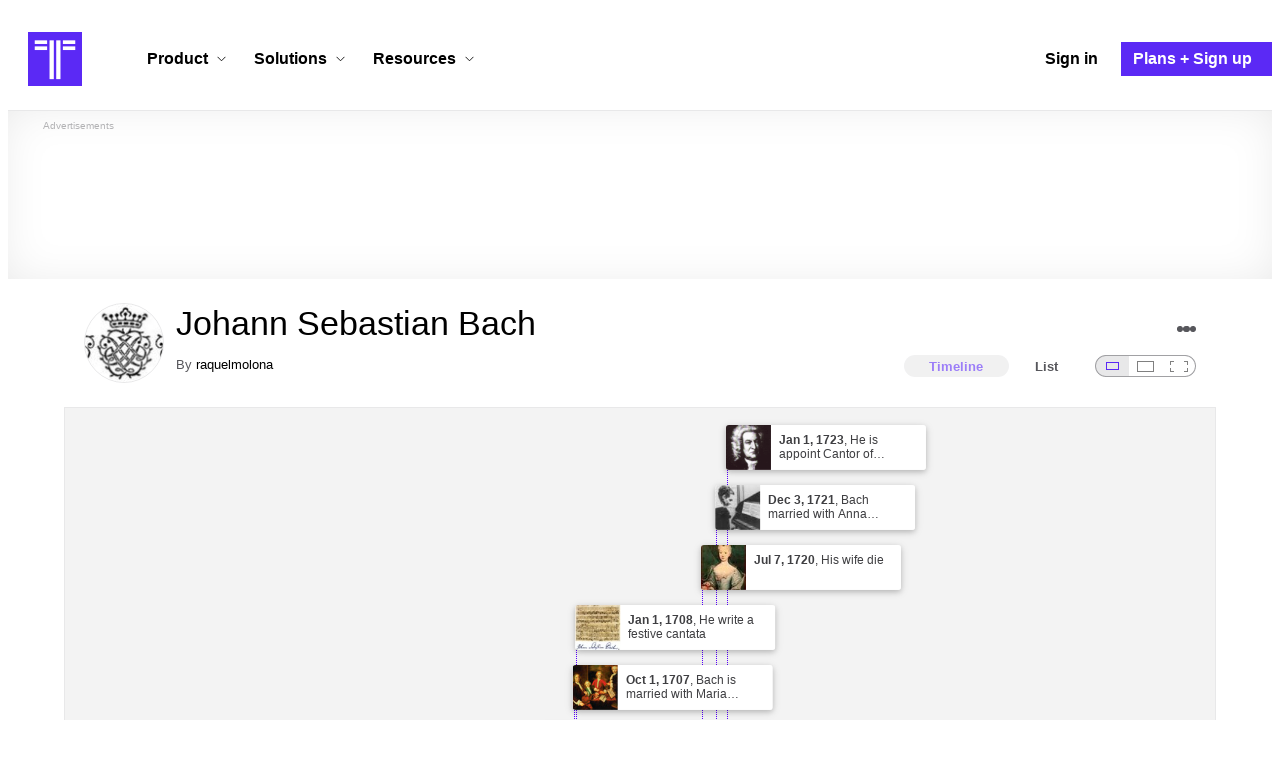

--- FILE ---
content_type: text/html; charset=utf-8
request_url: https://www.timetoast.com/timelines/106942
body_size: 42475
content:

<!DOCTYPE html>
<html lang="en">
<head>
    <link rel="preconnect" href="//googleads.g.doubleclick.net">
  <link rel="dns-prefetch" href="//googleads.g.doubleclick.net">
  <link rel="preconnect" href="//www.gstatic.com" crossorigin>
  <link rel="preconnect" href="//www.google-analytics.com" crossorigin>
  <link rel="preconnect" href="//www.googletagservices.com" crossorigin>
  <link rel="preconnect" href="//www.googletagmanager.com" crossorigin>
  <link rel="dns-prefetch" href="//www.gstatic.com" crossorigin>
  <link rel="dns-prefetch" href="//www.google-analytics.com" crossorigin>
  <link rel="dns-prefetch" href="//www.googletagservices.com" crossorigin>
  <link rel="dns-prefetch" href="//www.googletagmanager.com" crossorigin>
<link rel="preconnect" href="//s3.amazonaws.com">
<link rel="preconnect" href="//cdn.timetoast.com">
<link rel="dns-prefetch" href="//s3.amazonaws.com">
<link rel="dns-prefetch" href="//cdn.timetoast.com">


      <meta charset="utf-8">
<title>Timeline: Johann Sebastian Bach | Timetoast</title>
<link rel="shortcut icon" type="image/x-icon" href="/favicon.ico">
<link rel="icon" type="image/png" href="/favicon-16x16.png" sizes="16x16">
<link rel="icon" type="image/png" href="/favicon-32x32.png" sizes="32x32">
<link rel="icon" type="image/png" href="/favicon-96x96.png" sizes="96x96">
<link rel="apple-touch-icon" type="image/png" href="/apple-touch-icon-57x57.png" sizes="57x57">
<link rel="apple-touch-icon" type="image/png" href="/apple-touch-icon-60x60.png" sizes="60x60">
<link rel="apple-touch-icon" type="image/png" href="/apple-touch-icon-72x72.png" sizes="72x72">
<link rel="apple-touch-icon" type="image/png" href="/apple-touch-icon-114x114.png" sizes="114x114">
<link rel="apple-touch-icon" type="image/png" href="/apple-touch-icon-120x120.png" sizes="120x120">
<link rel="apple-touch-icon" type="image/png" href="/apple-touch-icon-144x144.png" sizes="144x144">
<link rel="apple-touch-icon" type="image/png" href="/apple-touch-icon-152x152.png" sizes="152x152">
<link rel="apple-touch-icon" type="image/png" href="/apple-touch-icon-180x180.png" sizes="180x180">
<link rel="msapplication-square70x70logo" type="image/x-icon" href="/smalltile.png">
<link rel="msapplication-square150x150logo" type="image/x-icon" href="/mediumtile.png">
<link rel="msapplication-wide310x150logo" type="image/x-icon" href="/widetile.png">
<link rel="msapplication-square310x310logo" type="image/x-icon" href="/largetile.png">
<meta name="keywords" content="timeline, timeline maker, interactive, create, historical, time, visualization, chronology, chronological, reference">
<link rel="canonical" href="https://www.timetoast.com/timelines/106942">
<link rel="image_src" href="https://s3.amazonaws.com/s3.timetoast.com/public/uploads/photo/1376193/image/e5692b6e583ad1bdd55d474d7ad63854?X-Amz-Algorithm=AWS4-HMAC-SHA256&amp;X-Amz-Credential=AKIAJB6ZCNNAN7BE7WDQ%2F20260115%2Fus-east-1%2Fs3%2Faws4_request&amp;X-Amz-Date=20260115T172709Z&amp;X-Amz-Expires=604800&amp;X-Amz-SignedHeaders=host&amp;X-Amz-Signature=d5cb340bcf1ee5881c31ee94781e96de7501361c0ab8306e735347c2520b88b3">
<meta name="twitter:card" content="summary">
<meta name="twitter:site" content="@timetoast">
<meta name="twitter:title" content="Timeline: Johann Sebastian Bach ">
<meta name="twitter:site_name" content="Timetoast">
<meta name="twitter:image" content="https://s3.amazonaws.com/s3.timetoast.com/public/uploads/photo/1376193/image/e5692b6e583ad1bdd55d474d7ad63854?X-Amz-Algorithm=AWS4-HMAC-SHA256&amp;X-Amz-Credential=AKIAJB6ZCNNAN7BE7WDQ%2F20260115%2Fus-east-1%2Fs3%2Faws4_request&amp;X-Amz-Date=20260115T172709Z&amp;X-Amz-Expires=604800&amp;X-Amz-SignedHeaders=host&amp;X-Amz-Signature=d5cb340bcf1ee5881c31ee94781e96de7501361c0ab8306e735347c2520b88b3">
<meta name="twitter:image:alt" content="Timetoast">
<meta name="twitter:image:width" content="640">
<meta name="twitter:image:height" content="288">
<meta name="twitter:image:src" content="https://s3.amazonaws.com/s3.timetoast.com/public/uploads/photo/1376193/image/e5692b6e583ad1bdd55d474d7ad63854?X-Amz-Algorithm=AWS4-HMAC-SHA256&amp;X-Amz-Credential=AKIAJB6ZCNNAN7BE7WDQ%2F20260115%2Fus-east-1%2Fs3%2Faws4_request&amp;X-Amz-Date=20260115T172709Z&amp;X-Amz-Expires=604800&amp;X-Amz-SignedHeaders=host&amp;X-Amz-Signature=d5cb340bcf1ee5881c31ee94781e96de7501361c0ab8306e735347c2520b88b3">
<meta property="og:title" content="Timeline: Johann Sebastian Bach ">
<meta property="og:type" content="website">
<meta property="og:site_name" content="Timetoast">
<meta property="og:image" content="https://s3.amazonaws.com/s3.timetoast.com/public/uploads/photo/1376193/image/e5692b6e583ad1bdd55d474d7ad63854?X-Amz-Algorithm=AWS4-HMAC-SHA256&amp;X-Amz-Credential=AKIAJB6ZCNNAN7BE7WDQ%2F20260115%2Fus-east-1%2Fs3%2Faws4_request&amp;X-Amz-Date=20260115T172709Z&amp;X-Amz-Expires=604800&amp;X-Amz-SignedHeaders=host&amp;X-Amz-Signature=d5cb340bcf1ee5881c31ee94781e96de7501361c0ab8306e735347c2520b88b3">
<meta property="og:image:alt" content="Timetoast">
<meta property="og:image:width" content="640">
<meta property="og:image:height" content="288">
<meta property="og:image:src" content="https://s3.amazonaws.com/s3.timetoast.com/public/uploads/photo/1376193/image/e5692b6e583ad1bdd55d474d7ad63854?X-Amz-Algorithm=AWS4-HMAC-SHA256&amp;X-Amz-Credential=AKIAJB6ZCNNAN7BE7WDQ%2F20260115%2Fus-east-1%2Fs3%2Faws4_request&amp;X-Amz-Date=20260115T172709Z&amp;X-Amz-Expires=604800&amp;X-Amz-SignedHeaders=host&amp;X-Amz-Signature=d5cb340bcf1ee5881c31ee94781e96de7501361c0ab8306e735347c2520b88b3">
<meta property="og:url" content="https://www.timetoast.com/timelines/106942">
<meta property="og:author" content="https://www.timetoast.com/users/94128">
<meta property="fb:page_id" content="163456097039250">
  


<meta name="csrf-param" content="authenticity_token" />
<meta name="csrf-token" content="1g6X8x7xZQ0y9jXT8BHGdZLVt06e33DRY2KDs30blSmDWEIuKyNr87QHmHm4ucm4ETOx8pOOV4lI_diiiKJGLg" />
<meta name="csp-nonce" />
<meta name="application-name" content="Timetoast" data-page-generated-at-milliseconds-since-epoch="1768698127928" data-page-generated-at-human="2026-01-18 01:02:07 +0000"/>
<meta name="viewport" content="width=device-width,initial-scale=1">
  <style>
  :root {
    --default-primary-color: 255, 255, 255;
    --default-secondary-color: 91, 41, 245;
    --default-tertiary-color: 209, 221, 228;

    --theme-primary-color: var(--default-primary-color);
    --theme-secondary-color: var(--default-secondary-color);
    --theme-tertiary-color: var(--default-tertiary-color);
    --theme-gradient-opacity: 0.15;
    --theme-opacity: 0.6;
  }
</style>

  
  
  <link rel="stylesheet" href="//cdn.timetoast.com/vite/entrypoints/application.CRvbMWm7.css" media="all" />
  <script>
  if(typeof window.Timetoast === 'undefined'){
    window.Timetoast = {}
  };
  window.Timetoast.settings = {
    assetHost: "//cdn.timetoast.com",
    uploadsEnabled: true
  };
  window.Timetoast.ready = function(init){
    var exec = function(){
      window.Timetoast.isReady ? init() : console.error("Timetoast was not ready... perhaps Timetoast JavaScript has not loaded properly?")
    }
    document.readyState === 'loading' ? document.addEventListener('DOMContentLoaded', exec) : exec()
  };
</script>
  
  <script>
    // Enable TCF support for gtag
    window ['gtag_enable_tcf_support'] = true;  
  </script>
  <!-- Global site tag (gtag.js) - Google Analytics -->
  <script async src="https://www.googletagmanager.com/gtag/js?id=G-VXMVMZP9NL" id="gtag-script"></script>
<script>
  window.dataLayer = window.dataLayer || [];
  function gtag(){dataLayer.push(arguments);}
  
  gtag('js', new Date());
  gtag('config', "G-VXMVMZP9NL");
</script>
  
        <script>
    var options = {
      google_ad_client: "ca-pub-3637961829875093",
      enable_page_level_ads: true,
    };
    (adsbygoogle = window.adsbygoogle || []).push(options);
  </script>


  <script type="application/ld+json">
{
  "@context": "https://schema.org",
  "@graph": [
    {
      "@type": "WebSite",
      "@id": "https://www.timetoast.com/#website",
      "url": "https://www.timetoast.com/",
      "name": "Timetoast",
      "publisher": { "@id": "https://www.timetoast.com/#organization" },
      "inLanguage": "en"
    },
    {
      "@type": "Organization",
      "@id": "https://www.timetoast.com/#organization",
      "name": "Timetoast",
      "url": "https://www.timetoast.com/",
      "logo": {
        "@type": "ImageObject",
        "@id": "https://www.timetoast.com/#logo",
        "url": "https://www.timetoast.com/favicon-96x96.png",
        "width": 96,
        "height": 96,
        "caption": "Timetoast logo"
      },
      "foundingDate": "2007-06-01",
      "founder": { "@type": "Person", "name": "Daniel Todd" },
      "foundingLocation": {
        "@type": "Place",
        "address": {
          "@type": "PostalAddress",
          "addressLocality": "London",
          "addressCountry": "GB"
        }
      },
      "sameAs": [
        "https://twitter.com/timetoast",
        "https://www.facebook.com/timetoast",
        "https://www.linkedin.com/company/timetoast/"
      ]
    },
    {
      "@type": "WebApplication",
      "@id": "https://www.timetoast.com/#webapp",
      "name": "Timetoast",
      "url": "https://www.timetoast.com/",
      "applicationCategory": "ProductivityApplication",
      "operatingSystem": "Web",
      "inLanguage": "en",
      "isAccessibleForFree": true,
      "description": "Timetoast is an interactive timeline maker for teams and individuals. Create, share, and present project roadmaps, historical overviews, or educational timelines with a clear and visual interface.",
      "featureList": [
        "Multiple timeline and grid views",
        "Custom fields and color-coding",
        "Filtering and sorting across all views",
        "Embeddable and shareable timelines"
      ],
      "publisher": { "@id": "https://www.timetoast.com/#organization" },
      "browserRequirements": "Requires a modern web browser with JavaScript enabled"
    }
  ]
}
</script>
  
  <style>:root {
  --view-theme-primary: #f3f3f3;
  --view-theme-primary-soft: #e1e1e1;
  --view-theme-primary-strong: #cdcdcd;
  --view-theme-primary-contrast: #3f3f42;
  --view-theme-secondary: #ffffff;
  --view-theme-secondary-soft: #ededed;
  --view-theme-secondary-strong: #d9d9d9;
  --view-theme-secondary-contrast: #3f3f42;
  --view-theme-tertiary: #808080;
  --view-theme-tertiary-soft: #6e6e6e;
  --view-theme-tertiary-strong: #5a5a5a;
  --view-theme-tertiary-contrast: #3f3f42;
  --view-theme-highlight: #5b29f5;
  --view-theme-highlight-soft: #754bf7;
  --view-theme-highlight-strong: #9372f8;
  --view-theme-highlight-contrast: #ffffff;
}</style>
</head>
<body id="timelines" class="show default-ui skyscrapable initial-load">

  
  <header id="js-site-header" class="stowaway-header site-header" role="banner">
    
    <div id="announcements-container"></div>
    <div class="site-header">
  <div class="header__container">
    
    <a class="site-header__logo m" aria-label="Timetoast Timeline Maker" href="https://www.timetoast.com/">
      <svg role="img" aria-hidden="true" focusable="false"><use xlink:href="#icons-timetoast-logo-square"></use></svg>
      <span class="visually-hidden">Timetoast</span>
</a>
    <input type="checkbox" id="nav-toggle">
    <label for="nav-toggle" class="hamburger-icon nav__toggle-label m" aria-label="Toggle navigation menu" aria-controls="site-navigation-menu" role="button" tabindex="0">
      <span class="menu-bar"></span>
      <span class="menu-bar"></span>
      <span class="menu-bar"></span>
    </label>

    <nav class="site-header-nav" id="site-navigation-menu" role="navigation" aria-label="Main navigation">
      
      <div class="nav__menu-wrapper">

        <div class="site-header-nav__mobile-header">
          <label for="nav-toggle" class="site-header-nav__mobile-close nav__toggle-label" aria-label="Toggle navigation menu" aria-controls="site-navigation-menu" aria-expanded="false">
          <svg aria-hidden="true"><use xlink:href="#streamline-delete-1"></use></svg>
          </label>
        </div>

        <ul class="nav__menu" role="menubar">
          <!-- Services Submenu -->
          <li class="site-header-nav-item site-header-nav-item--has-submenu js-submenu-item" role="none">
            <input type="checkbox" id="submenu-toggle-services" class="nav__submenu-toggle js-submenu-toggle" tabindex="-1">
            <div class="site-header-nav-item__content">
              <label for="submenu-toggle-services" id="submenu-services-label" class="nav__submenu-label" tabindex="0" role="button" aria-haspopup="menu" aria-expanded="false" aria-controls="submenu-services-menu">
                <span>
                  Product <svg class="nav__submenu-icon" aria-hidden="true"><use xlink:href="#icons-chevron-down"></use></svg>
                </span>
              </label>
            </div>
            <!-- Submenu content -->
            <nav class="nav__submenu js-submenu" id="submenu-services-menu" role="menu" aria-labelledby="submenu-services-label" aria-hidden="true">
              <div class="nav__submenu-content">
                <div class="nav__submenu-grid">
                  <div class="nav__submenu-section">
                    <h3 class="nav__submenu-title fancy">Product</h3>
                    <ul class="submenu-list submenu-list--grid">

                      <li>
                        <a class="submenu-item" title="Privacy &amp; Sharing – Control access to timelines" href="/features/privacy_and_sharing">
                          <h4>Privacy & Sharing</h4>
                          <p class="submenu-item-description">Control who can see and share timelines.</p>
</a>                      </li>

                      <li>
                        <a class="submenu-item" title="Dynamic Views – Switch timeline layouts" href="/features/views">
                          <h4>Dynamic Views</h4>
                          <p class="submenu-item-description">Switch between multiple timeline layouts.</p>
</a>                      </li>

                      <li>
                        <a class="submenu-item" title="Collaboration – Build and edit together" href="/features/collaboration">
                          <h4>Collaboration</h4>
                          <p class="submenu-item-description">Work with others to build and edit timelines together.</p>
</a>                      </li>

                      <li>
                        <a class="submenu-item" title="Date Handling – Support for various date formats" href="/features/date_handling">
                          <h4>Date Handling</h4>
                          <p class="submenu-item-description">BCE support, year-only dates and more.</p>
</a>                      </li>

                      <li>
                        <a class="submenu-item" title="Timeline Templates – Quick-start timeline projects" href="/templates">
                          <h4>Timeline Templates</h4>
                          <p class="submenu-item-description">Quick-start timeline projects with pre-built templates.</p>
</a>                      </li>

                    </ul>
                  </div>
                </div>
              </div>
            </nav>
          </li>

          <!-- Solutions Submenu -->
          <li class="site-header-nav-item site-header-nav-item--has-submenu js-submenu-item" role="none">
            <input type="checkbox" id="submenu-toggle-products" class="nav__submenu-toggle js-submenu-toggle" tabindex="-1">
            <div class="site-header-nav-item__content">
              <label for="submenu-toggle-products" id="submenu-products-label" class="nav__submenu-label" tabindex="0" role="button" aria-haspopup="menu" aria-expanded="false" aria-controls="submenu-products-menu">
                <span>
                  Solutions <svg class="nav__submenu-icon" aria-hidden="true"><use xlink:href="#icons-chevron-down"></use></svg>
                </span>
              </label>
            </div>
            <!-- Submenu content -->
            <nav class="nav__submenu js-submenu" id="submenu-products-menu" role="menu" aria-labelledby="submenu-products-label" aria-hidden="true">
              <div class="nav__submenu-content">
                <div class="nav__submenu-grid">
                  <div class="nav__submenu-section">
                    <h3 class="nav__submenu-title fancy">Solutions</h3>
                    <ul class="submenu-list submenu-list--grid">
                      <li role="none">
                        <a class="submenu-item" title="Roadmapping – Plan projects with the help of timelines" aria-role="menuitem" href="/roadmapping">
                          <h4>Roadmapping</h4>
                          <p class="submenu-item-description">Plan projects, product launches, and more with roadmaps.</p>
</a>                      </li>
                      <li role="none">
                        <a class="submenu-item" title="Project Management – Track milestones using timelines" aria-role="menuitem" href="/project-management">
                          <h4>Project Management</h4>
                          <p class="submenu-item-description">Track project milestones and deadlines with timelines.</p>
</a>                      </li>
                      <li role="none">
                        <a class="submenu-item" title="Education – Interactive timelines for learning" aria-role="menuitem" href="/education">
                          <h4>Education</h4>
                          <p class="submenu-item-description">Teach history, science, and more with interactive timelines.</p>
</a>                      </li>
                      <li role="none">
                        <a class="submenu-item" title="Biographies – Document lives with timelines" aria-role="menuitem" href="/biographies">
                          <h4>Biographies</h4>
                          <p class="submenu-item-description">Document the lives of famous people and family members.</p>
</a>                      </li>

                      <li role="none">
                        <a class="submenu-item" title="Legal Cases – Document legal timelines" aria-role="menuitem" href="/legal-cases">
                          <h4>Legal Cases</h4>
                          <p class="submenu-item-description">Document the timeline of legal cases and court proceedings.</p>
</a>                      </li>
                    </ul>

                  </div>
                </div>
              </div>
            </nav>
          </li>

          <!-- Resources Submenu -->
          <li class="site-header-nav-item site-header-nav-item--has-submenu site-header-nav-item--divider js-submenu-item" role="none">
            <input type="checkbox" id="submenu-toggle-resources" class="nav__submenu-toggle js-submenu-toggle" tabindex="-1">
            <div class="site-header-nav-item__content">
              <label for="submenu-toggle-resources" id="submenu-resources-label" class="nav__submenu-label" tabindex="0" role="button" aria-haspopup="menu" aria-expanded="false" aria-controls="submenu-resources-menu">
                <span>
                  Resources <svg class="nav__submenu-icon" aria-hidden="true"><use xlink:href="#icons-chevron-down"></use></svg>
                </span>
              </label>
            </div>
            <!-- Submenu content -->
            <nav class="nav__submenu js-submenu" id="submenu-resources-menu" role="menu" aria-labelledby="submenu-resources-label" aria-hidden="true">
              <div class="nav__submenu-content">
                <div class="nav__submenu-grid nav__submenu-grid--two-columns">

                  <div class="nav__submenu-section p">
                    <h3 class="nav__submenu-title fancy">Resources</h3>
                    <ul class="submenu-list submenu-list--grid">
                      <li role="none">
                        <a title="Help Center – Find answers about our Timeline Maker" class="submenu-item" aria-role="menuitem" href="https://help.timetoast.com/en">
                          <h4>Help Center</h4>
                          Find answers and support for your questions.
</a>                      </li>
                      <li role="none">
                        <a title="Blog – Latest news" class="submenu-item" aria-role="menuitem" href="https://blog.timetoast.com">
                          <h4>The Timetoast Blog</h4>
                          Read the latest news and updates.
</a>                      </li>
                      <li role="none">
                        <a title="About – Learn more about us" class="submenu-item" aria-role="menuitem" href="/about">
                          <h4>About</h4>
                          Learn more about who we are and what we do.
</a>                      </li>
                      <li role="none">
                        <a title="Contact Us – Get in touch" class="submenu-item" aria-role="menuitem" href="/contact">
                          <h4>Contact Us</h4>
                          Get in touch. Report bugs, suggest features, or ask questions.
</a>                      </li>
                    </ul>

                  </div>

                  <div class="nav__submenu-section p">
                    <h3 class="nav__submenu-title fancy">Published Timelines</h3>
                    <a title="Search Published Timelines – Explore content" class="submenu-item js-search" href="/search/timelines">
                      <h4>Search Published Timelines</h4>
                      Search through published timelines on Timetoast.
</a>                    <ul class="submenu-list submenu-list--grid">
                      <li role="none">
                        <a title="Timeline Categories – Browse by category" class="submenu-item" aria-role="menuitem" href="/categories">
                          <h4>Timeline Categories</h4>
                          Browse timelines by category.
</a>                      </li>
                      <li role="none">
                        <a title="Popular Timelines – Widely viewed" class="submenu-item" aria-role="menuitem" href="/popular">
                          <h4>Popular timelines</h4>
                          Widely viewed and shared content.
</a>                      </li>
                    </ul>

                  </div>

                </div>
              </div>
            </nav>
          </li>

          <li class='site-header-nav-item' role='none'>
  <a class="site-header-nav-item__content" title="Sign in to your Timetoast account" aria-label="Sign in" aria-role="menuitem" href="/users/sign_in">
    <span>Sign in</span>
</a></li>
<li class='site-header-nav-item site-header-nav-item--special' role='none'>
  <a class="site-header-nav-item__content" title="View our pricing plans and sign up for an account" aria-label="Plans and Sign up" aria-role="menuitem" href="/plans">
    <span>Plans + Sign up</span>
</a></li>
        </ul>

      </div>

    </nav>
  </div>
</div>
  </header>
  
  <main class="main-content" role="main">
    <div id="js-site-search-target"></div>
        <div class="reclame reclame--1 p-x">
        <div class="ad-wrapper">
    <div class="ad-label"></div>
    <!-- timelines_top_responsive -->
    <ins class="adsbygoogle ad"
      data-ad-client="ca-pub-3637961829875093"
      data-ad-slot="9797814977"
      data-ad-channel="7526223846"></ins>
    <script>
  (adsbygoogle=window.adsbygoogle||[]).push({});
</script>


  </div>

    </div>


          <div class="skyscrapers-container">
    <div class="reclame reclame--4">
        <div class="ad-wrapper">
    <div class="ad-label"></div>
    <!-- timelines-show-aft-skyscraper-responsive -->
    <ins class="adsbygoogle ad"
      data-ad-client="ca-pub-3637961829875093"
      data-ad-slot="1552629376"
      data-ad-channel="7526223846"></ins>
    <script>
  (adsbygoogle=window.adsbygoogle||[]).push({});
</script>


  </div>

    </div>
    <div class="reclame reclame--5">
        <div class="ad-wrapper">
    <div class="ad-label"></div>
    <!-- timelines-show-aft-skyscraper-responsive -->
    <ins class="adsbygoogle ad"
      data-ad-client="ca-pub-3637961829875093"
      data-ad-slot="1552629376"
      data-ad-channel="7526223846"></ins>
    <script>
  (adsbygoogle=window.adsbygoogle||[]).push({});
</script>


  </div>

    </div>
  </div>



    <div class="container has-bg">
      
<script>
  document.querySelectorAll('.js-flash-notification').forEach(function(node) {
    var dismissButton = node.querySelector('.js-dismiss');
    // If a button exists, attach the event
    if(dismissButton) {
      dismissButton.addEventListener('click', function(event) {
        event.target.closest('.js-flash-notification').classList.add('flash-notification--closed');
      });
    }
  });
</script>
    </div>

    <div class="flexy">
      <div class="flexy-main">
        <div class="container has-bg">
          
          
        </div>
        
<article id="timeline_106942" data-language="english">
  <div class="container has-bg timeline-header-container">

      <header class="p-x timeline-header">


      <div class="p-y container has-bg timeline-header__content">
      <div class="circular-image timeline-header__image">
        <img alt="220px bach seal (wide)" width="80" height="80" src="https://s3.amazonaws.com/s3.timetoast.com/public/uploads/photos/1376193/220px-Bach_Seal_%28wide%29_medium_square.jpg?X-Amz-Algorithm=AWS4-HMAC-SHA256&amp;X-Amz-Credential=AKIAJB6ZCNNAN7BE7WDQ%2F20260117%2Fus-east-1%2Fs3%2Faws4_request&amp;X-Amz-Date=20260117T003315Z&amp;X-Amz-Expires=604800&amp;X-Amz-SignedHeaders=host&amp;X-Amz-Signature=c426e3901470c2e138af19156a70fb188cec5558e9f54157bf51aa5bde59ea5f" />
      </div>
  <h1 class="timeline-header__heading">Johann Sebastian Bach</h1>
  <div class="timeline-header__sub-heading">
    By <a title="raquelmolona&#39;s profile" href="/users/94128">raquelmolona</a>
  </div>
  <div class="timeline-header__actions">
    <div class="timeline-header__actions-right-align">
      <div id="timeline-head-actions-react-target"></div>
    </div>
  </div>

  <div class="timeline-header__controls">
    <div id="timeline-rating-target" class="timeline-header__control timeline-header__rating-controls"></div>
    <div id="view-type-react-target" class="timeline-header__control timeline-header__view-type-controls view-type-controls"></div>
    <div id="view-size-react-target" class="timeline-header__control timeline-header__view-size-controls view-size-controls"></div>
  </div>
</div>
    </header>
  </div>

  <div id="timeline-react-target" class="block timeline-view-container">
    <div class="view view--size-small view--type-list view--with-top-bottom-border">
      <div class="timeline timeline--vertical">

    <ul class="timeline-items">
        
<li class="timeline-item timeline-item--viewer">
  <div class="timeline-item__connector-line"></div>
  <div class="timeline-item__dot">
    <div class="dot__graphic"></div>
  </div>
  <div class="timeline-item__content-wrapper">
    <div class="timeline-item-detail timeline-item__content">
        <div class="timeline-item__image">
          <img style="width: 100%; height: auto; display: block;" alt="Bach born in Ducado de Sajonia-Eisenach" width="337" height="480" src="https://s3.amazonaws.com/s3.timetoast.com/public/uploads/photo/1368736/image/3be816f7d7f1dfcb5a81fcf9283aefe5?X-Amz-Algorithm=AWS4-HMAC-SHA256&amp;X-Amz-Credential=AKIAJB6ZCNNAN7BE7WDQ%2F20260117%2Fus-east-1%2Fs3%2Faws4_request&amp;X-Amz-Date=20260117T003315Z&amp;X-Amz-Expires=604800&amp;X-Amz-SignedHeaders=host&amp;X-Amz-Signature=d0b621ea88999d8e97e1b5d3c7321f2ad00ea15117ad8f3b18a9612564486ed7" />
        </div>
      <div class="timeline-item-detail__content p-t p-b">
        <div class="timeline-item-detail__meta p-x">
          <div class="timeline-item-detail__time">
            <time datetime="1658-03-21T00:00:00+00:00" class="date">Mar 21, 1658</time>
          </div>
          <h2 class="timeline-item-detail__title">
            Bach born in Ducado de Sajonia-Eisenach
          </h2>
        </div>
          <div class="timeline-item-detail__description block p-x">
            Was a German  composer, organist, harpsichordist, violist, and violinist whose sacred and secular works for choir, orchestra, and solo instruments drew together the strands of the Baroque  period.
          </div>
      </div>
    </div>
  </div>
</li>

  
<li class="timeline-item timeline-item--viewer">
  <div class="timeline-item__connector-line"></div>
  <div class="timeline-item__dot">
    <div class="dot__graphic"></div>
  </div>
  <div class="timeline-item__content-wrapper">
    <div class="timeline-item-detail timeline-item__content">
        <div class="timeline-item__image">
          <img style="width: 100%; height: auto; display: block;" alt="He is award a choral schoolarship" width="548" height="480" src="https://s3.amazonaws.com/s3.timetoast.com/public/uploads/photo/1376145/image/ed4b774bdf2c5b22dbffb432087c3de2?X-Amz-Algorithm=AWS4-HMAC-SHA256&amp;X-Amz-Credential=AKIAJB6ZCNNAN7BE7WDQ%2F20260117%2Fus-east-1%2Fs3%2Faws4_request&amp;X-Amz-Date=20260117T003315Z&amp;X-Amz-Expires=604800&amp;X-Amz-SignedHeaders=host&amp;X-Amz-Signature=f050d25993ea8c4297ed9f89699b40605d144a152215046e57f9443adcf23f39" />
        </div>
      <div class="timeline-item-detail__content p-t p-b">
        <div class="timeline-item-detail__meta p-x">
          <div class="timeline-item-detail__time">
            <time datetime="1699-01-29T00:00:00+00:00" class="date">Jan 29, 1699</time>
          </div>
          <h2 class="timeline-item-detail__title">
            He is award a choral schoolarship
          </h2>
        </div>
          <div class="timeline-item-detail__description block p-x">
            At the age of 14, Bach, along with his older school friend George Erdmann, was awarded a choral schoolarship to study at the prestigious St. Michael's School in Lüneburg.
          </div>
      </div>
    </div>
  </div>
</li>

  
<li class="timeline-item timeline-item--viewer">
  <div class="timeline-item__connector-line"></div>
  <div class="timeline-item__dot">
    <div class="dot__graphic"></div>
  </div>
  <div class="timeline-item__content-wrapper">
    <div class="timeline-item-detail timeline-item__content">
        <div class="timeline-item__image">
          <img style="width: 100%; height: auto; display: block;" alt="Bach take up a post as a court musician" width="616" height="480" loading="lazy" src="https://s3.amazonaws.com/s3.timetoast.com/public/uploads/photo/1368730/image/5298b5293cd7cfffeca0b90db134d394?X-Amz-Algorithm=AWS4-HMAC-SHA256&amp;X-Amz-Credential=AKIAJB6ZCNNAN7BE7WDQ%2F20260117%2Fus-east-1%2Fs3%2Faws4_request&amp;X-Amz-Date=20260117T003315Z&amp;X-Amz-Expires=604800&amp;X-Amz-SignedHeaders=host&amp;X-Amz-Signature=fcf8ccfa560e99106e7069650f09316bf5fc3d4acf2f03d8f23c47faaf253570" />
        </div>
      <div class="timeline-item-detail__content p-t p-b">
        <div class="timeline-item-detail__meta p-x">
          <div class="timeline-item-detail__time">
            <time datetime="1703-01-01T00:00:00+00:00" class="date">Jan 1, 1703</time>
          </div>
          <h2 class="timeline-item-detail__title">
            Bach take up a post as a court musician
          </h2>
        </div>
          <div class="timeline-item-detail__description block p-x">
            In January 1703, shortly after graduating and failing an audition for an organist's post at Sangerhausen. Bach took up a post as a court musician in the chapel of Duke Johann Ernst in Weimar, a large town in Thuringia.
          </div>
      </div>
    </div>
  </div>
</li>

  
<li class="timeline-item timeline-item--viewer">
  <div class="timeline-item__connector-line"></div>
  <div class="timeline-item__dot">
    <div class="dot__graphic"></div>
  </div>
  <div class="timeline-item__content-wrapper">
    <div class="timeline-item-detail timeline-item__content">
        <div class="timeline-item__image">
          <img style="width: 100%; height: auto; display: block;" alt="He accept the post of organist at that church." width="640" height="479" loading="lazy" src="https://s3.amazonaws.com/s3.timetoast.com/public/uploads/photo/1376161/image/8b46bfed164d51a0243b5999fd620158?X-Amz-Algorithm=AWS4-HMAC-SHA256&amp;X-Amz-Credential=AKIAJB6ZCNNAN7BE7WDQ%2F20260117%2Fus-east-1%2Fs3%2Faws4_request&amp;X-Amz-Date=20260117T003315Z&amp;X-Amz-Expires=604800&amp;X-Amz-SignedHeaders=host&amp;X-Amz-Signature=f2f1e459030c580defecaff438852ab08c8a271e61ca1d9c82051c0e996fb2d5" />
        </div>
      <div class="timeline-item-detail__content p-t p-b">
        <div class="timeline-item-detail__meta p-x">
          <div class="timeline-item-detail__time">
            <time datetime="1703-08-01T00:00:00+00:00" class="date">Aug 1, 1703</time>
          </div>
          <h2 class="timeline-item-detail__title">
            He accept the post of organist at that church.
          </h2>
        </div>
          <div class="timeline-item-detail__description block p-x">
            He accept the post of organist at that church, with light duties, a relatively generous salary, and a fine new organ tuned to a modern system that allowed a wide range of keys to be used.
          </div>
      </div>
    </div>
  </div>
</li>

  
<li class="timeline-item timeline-item--viewer">
  <div class="timeline-item__connector-line"></div>
  <div class="timeline-item__dot">
    <div class="dot__graphic"></div>
  </div>
  <div class="timeline-item__content-wrapper">
    <div class="timeline-item-detail timeline-item__content">
        <div class="timeline-item__image">
          <img style="width: 100%; height: auto; display: block;" alt="Bach is offer a new post as organist at St. Blausius's." width="372" height="480" loading="lazy" src="https://s3.amazonaws.com/s3.timetoast.com/public/uploads/photo/1376170/image/6d9537b0d26518a8dba1a4199dcb2e1d?X-Amz-Algorithm=AWS4-HMAC-SHA256&amp;X-Amz-Credential=AKIAJB6ZCNNAN7BE7WDQ%2F20260117%2Fus-east-1%2Fs3%2Faws4_request&amp;X-Amz-Date=20260117T003315Z&amp;X-Amz-Expires=604800&amp;X-Amz-SignedHeaders=host&amp;X-Amz-Signature=9c33acf420f439874212c917fb42a4f7cd8ff34b9aea50c52f199e2c9ea5fc67" />
        </div>
      <div class="timeline-item-detail__content p-t p-b">
        <div class="timeline-item-detail__meta p-x">
          <div class="timeline-item-detail__time">
            <time datetime="1704-09-29T00:00:00+00:00" class="date">Sep 29, 1704</time>
          </div>
          <h2 class="timeline-item-detail__title">
            Bach is offer a new post as organist at St. Blausius's.
          </h2>
        </div>
          <div class="timeline-item-detail__description block p-x">
            By 1706 Bach was offered a more lucrative post as organist at St. Blasius's in Mühlhausen, a large and important city to the north. The following year, he took up this senior post with significantly improved pay and conditions, including a good choir.
          </div>
      </div>
    </div>
  </div>
</li>

  
<li class="timeline-item timeline-item--viewer">
  <div class="timeline-item__connector-line"></div>
  <div class="timeline-item__dot">
    <div class="dot__graphic"></div>
  </div>
  <div class="timeline-item__content-wrapper">
    <div class="timeline-item-detail timeline-item__content">
        <div class="timeline-item__image">
          <img style="width: 100%; height: auto; display: block;" alt="Bach is married with Maria Barbara Bach." width="615" height="480" loading="lazy" src="https://s3.amazonaws.com/s3.timetoast.com/public/uploads/photo/1376172/image/789cfff1b2cc5ed973ab860038ff3246?X-Amz-Algorithm=AWS4-HMAC-SHA256&amp;X-Amz-Credential=AKIAJB6ZCNNAN7BE7WDQ%2F20260117%2Fus-east-1%2Fs3%2Faws4_request&amp;X-Amz-Date=20260117T003315Z&amp;X-Amz-Expires=604800&amp;X-Amz-SignedHeaders=host&amp;X-Amz-Signature=b1730846aa351a92829127142649775cd2bb872d9c8de7af1c8a245fd168b8ca" />
        </div>
      <div class="timeline-item-detail__content p-t p-b">
        <div class="timeline-item-detail__meta p-x">
          <div class="timeline-item-detail__time">
            <time datetime="1707-10-01T00:00:00+00:00" class="date">Oct 1, 1707</time>
          </div>
          <h2 class="timeline-item-detail__title">
            Bach is married with Maria Barbara Bach.
          </h2>
        </div>
          <div class="timeline-item-detail__description block p-x">
            After arriving at Mühlhausen, he married his second cousin from Arnstadt, Maria Barbara Bach. They had seven children, Two of them—Wilhelm Friedemann Bach and Carl Philipp Emanuel Bach—became important composers in the ornate Rococo style that followed the Baroque.
          </div>
      </div>
    </div>
  </div>
</li>

  
<li class="timeline-item timeline-item--viewer">
  <div class="timeline-item__connector-line"></div>
  <div class="timeline-item__dot">
    <div class="dot__graphic"></div>
  </div>
  <div class="timeline-item__content-wrapper">
    <div class="timeline-item-detail timeline-item__content">
        <div class="timeline-item__image">
          <img style="width: 100%; height: auto; display: block;" alt="He write a festive cantata" width="475" height="480" loading="lazy" src="https://s3.amazonaws.com/s3.timetoast.com/public/uploads/photo/1376168/image/3ef08f86ec1791f7882fc9f24b0d2936?X-Amz-Algorithm=AWS4-HMAC-SHA256&amp;X-Amz-Credential=AKIAJB6ZCNNAN7BE7WDQ%2F20260117%2Fus-east-1%2Fs3%2Faws4_request&amp;X-Amz-Date=20260117T003315Z&amp;X-Amz-Expires=604800&amp;X-Amz-SignedHeaders=host&amp;X-Amz-Signature=d5b3f64a8c324cbd7ace91bb5c47513d38a5fb225560bb01667236365b26bf9e" />
        </div>
      <div class="timeline-item-detail__content p-t p-b">
        <div class="timeline-item-detail__meta p-x">
          <div class="timeline-item-detail__time">
            <time datetime="1708-01-01T00:00:00+00:00" class="date">Jan 1, 1708</time>
          </div>
          <h2 class="timeline-item-detail__title">
            He write a festive cantata
          </h2>
        </div>
          <div class="timeline-item-detail__description block p-x">
            Bach, in turn, wrote an elaborate, festive cantata —Gott ist mein König, BWV 71— for the inauguration of the new council in 1708. The council was so delighted with the piece that they paid handsomely for its publication, and twice in later years had the composer return to conduct it. That same year, Bach was offered a better position in Weimar.
          </div>
      </div>
    </div>
  </div>
</li>

  
<li class="timeline-item timeline-item--viewer">
  <div class="timeline-item__connector-line"></div>
  <div class="timeline-item__dot">
    <div class="dot__graphic"></div>
  </div>
  <div class="timeline-item__content-wrapper">
    <div class="timeline-item-detail timeline-item__content">
        <div class="timeline-item__image">
          <img style="width: 100%; height: auto; display: block;" alt="His wife die" width="396" height="480" loading="lazy" src="https://s3.amazonaws.com/s3.timetoast.com/public/uploads/photo/1376180/image/868795f375eae62d4d65db8094cf9f8e?X-Amz-Algorithm=AWS4-HMAC-SHA256&amp;X-Amz-Credential=AKIAJB6ZCNNAN7BE7WDQ%2F20260117%2Fus-east-1%2Fs3%2Faws4_request&amp;X-Amz-Date=20260117T003315Z&amp;X-Amz-Expires=604800&amp;X-Amz-SignedHeaders=host&amp;X-Amz-Signature=e59636c1d03a293c96e0c52853844f1abe405b3e7a94f3a727938fc69911950b" />
        </div>
      <div class="timeline-item-detail__content p-t p-b">
        <div class="timeline-item-detail__meta p-x">
          <div class="timeline-item-detail__time">
            <time datetime="1720-07-07T00:00:00+00:00" class="date">Jul 7, 1720</time>
          </div>
          <h2 class="timeline-item-detail__title">
            His wife die
          </h2>
        </div>
          <div class="timeline-item-detail__description block p-x">
            While Bach was abroad with Prince Leopold, tragedy struck: his wife, Maria Barbara, the mother of his first 7 children, died suddenly.
          </div>
      </div>
    </div>
  </div>
</li>

  
<li class="timeline-item timeline-item--viewer">
  <div class="timeline-item__connector-line"></div>
  <div class="timeline-item__dot">
    <div class="dot__graphic"></div>
  </div>
  <div class="timeline-item__content-wrapper">
    <div class="timeline-item-detail timeline-item__content">
        <div class="timeline-item__image">
          <img style="width: 100%; height: auto; display: block;" alt="Bach married with Anna Magdalena Wilcke" width="621" height="480" loading="lazy" src="https://s3.amazonaws.com/s3.timetoast.com/public/uploads/photo/1376182/image/59a080426bcc1abefadcad620ab5ed61?X-Amz-Algorithm=AWS4-HMAC-SHA256&amp;X-Amz-Credential=AKIAJB6ZCNNAN7BE7WDQ%2F20260117%2Fus-east-1%2Fs3%2Faws4_request&amp;X-Amz-Date=20260117T003315Z&amp;X-Amz-Expires=604800&amp;X-Amz-SignedHeaders=host&amp;X-Amz-Signature=237b5b0e85942b56933cceb8e037ee1d48add83779515fb245bd8a5d6d508fbe" />
        </div>
      <div class="timeline-item-detail__content p-t p-b">
        <div class="timeline-item-detail__meta p-x">
          <div class="timeline-item-detail__time">
            <time datetime="1721-12-03T00:00:00+00:00" class="date">Dec 3, 1721</time>
          </div>
          <h2 class="timeline-item-detail__title">
            Bach married with Anna Magdalena Wilcke
          </h2>
        </div>
          <div class="timeline-item-detail__description block p-x">
            The widower met Anna Magdalena Wilcke, a young, highly gifted soprano 17 years his junior, who performed at the court in Köthen; they married on 3 December 1721.Together they had 13 more children, six of whom survived into adulthood: Gottfried Heinrich, Johann Christoph Friedrich and Johann Christian, all of whom became significant musicians
          </div>
      </div>
    </div>
  </div>
</li>

  
<li class="timeline-item timeline-item--viewer">
  <div class="timeline-item__connector-line"></div>
  <div class="timeline-item__dot">
    <div class="dot__graphic"></div>
  </div>
  <div class="timeline-item__content-wrapper">
    <div class="timeline-item-detail timeline-item__content">
        <div class="timeline-item__image">
          <img style="width: 100%; height: auto; display: block;" alt="He is appoint Cantor of Thomasschule" width="477" height="480" loading="lazy" src="https://s3.amazonaws.com/s3.timetoast.com/public/uploads/photo/1376183/image/e3bb704e5a3caf26cc1a14c424c45c41?X-Amz-Algorithm=AWS4-HMAC-SHA256&amp;X-Amz-Credential=AKIAJB6ZCNNAN7BE7WDQ%2F20260117%2Fus-east-1%2Fs3%2Faws4_request&amp;X-Amz-Date=20260117T003315Z&amp;X-Amz-Expires=604800&amp;X-Amz-SignedHeaders=host&amp;X-Amz-Signature=c427e7282273349b9f8c5f126de6e476863910ef4ad08e5df10a5c311559c174" />
        </div>
      <div class="timeline-item-detail__content p-t p-b">
        <div class="timeline-item-detail__meta p-x">
          <div class="timeline-item-detail__time">
            <time datetime="1723-01-01T00:00:00+00:00" class="date">Jan 1, 1723</time>
          </div>
          <h2 class="timeline-item-detail__title">
            He is appoint Cantor of Thomasschule
          </h2>
        </div>
          <div class="timeline-item-detail__description block p-x">
            Bach was appointed Cantor of Thomasschule, adjacent to the Thomaskirche (St. Thomas's Lutheran Church) in Leipzig, as well as Director of Music in the principal churches in the town.
          </div>
      </div>
    </div>
  </div>
</li>

  
<li class="timeline-item timeline-item--viewer">
  <div class="timeline-item__connector-line"></div>
  <div class="timeline-item__dot">
    <div class="dot__graphic"></div>
  </div>
  <div class="timeline-item__content-wrapper">
    <div class="timeline-item-detail timeline-item__content">
        <div class="timeline-item__image">
          <img style="width: 100%; height: auto; display: block;" alt="He take over the directorship of the Collegium Musicum" width="237" height="480" loading="lazy" src="https://s3.amazonaws.com/s3.timetoast.com/public/uploads/photo/1376184/image/6be3f4a789c6bdc021c8f5d2bc6374f7?X-Amz-Algorithm=AWS4-HMAC-SHA256&amp;X-Amz-Credential=AKIAJB6ZCNNAN7BE7WDQ%2F20260117%2Fus-east-1%2Fs3%2Faws4_request&amp;X-Amz-Date=20260117T003315Z&amp;X-Amz-Expires=604800&amp;X-Amz-SignedHeaders=host&amp;X-Amz-Signature=9bb37666f2a417914557394823961cae0f2ad37ac2ba1cd9b186b393fb1601fc" />
        </div>
      <div class="timeline-item-detail__content p-t p-b">
        <div class="timeline-item-detail__meta p-x">
          <div class="timeline-item-detail__time">
            <time datetime="1729-03-01T00:00:00+00:00" class="date">Mar 1, 1729</time>
          </div>
          <h2 class="timeline-item-detail__title">
            He take over the directorship of the Collegium Musicum
          </h2>
        </div>
          <div class="timeline-item-detail__description block p-x">
            He took over the directorship of the Collegium Musicum, a secular performance ensemble that had been started in 1701 by his old friend, the composer Georg Philipp Telemann.
          </div>
      </div>
    </div>
  </div>
</li>

  
<li class="timeline-item timeline-item--viewer">
  <div class="timeline-item__connector-line"></div>
  <div class="timeline-item__dot">
    <div class="dot__graphic"></div>
  </div>
  <div class="timeline-item__content-wrapper">
    <div class="timeline-item-detail timeline-item__content">
        <div class="timeline-item__image">
          <img style="width: 100%; height: auto; display: block;" alt="Bach draft a genealogy" width="640" height="351" loading="lazy" src="https://s3.amazonaws.com/s3.timetoast.com/public/uploads/photo/1376141/image/584073fb5df620d409ad32e684f90d59?X-Amz-Algorithm=AWS4-HMAC-SHA256&amp;X-Amz-Credential=AKIAJB6ZCNNAN7BE7WDQ%2F20260117%2Fus-east-1%2Fs3%2Faws4_request&amp;X-Amz-Date=20260117T003315Z&amp;X-Amz-Expires=604800&amp;X-Amz-SignedHeaders=host&amp;X-Amz-Signature=cd055dde59eb84cf7e142a8de262766c6d8c1bacc20ddf9815fdfbae0fa6000f" />
        </div>
      <div class="timeline-item-detail__content p-t p-b">
        <div class="timeline-item-detail__meta p-x">
          <div class="timeline-item-detail__time">
            <time datetime="1735-01-01T00:00:00+00:00" class="date">Jan 1, 1735</time>
          </div>
          <h2 class="timeline-item-detail__title">
            Bach draft a genealogy
          </h2>
        </div>
          <div class="timeline-item-detail__description block p-x">
            Bach was proud of his family's musical achievements, and around 1735 he drafted a genealogy, "Origin of the musical Bach family"
          </div>
      </div>
    </div>
  </div>
</li>

  
<li class="timeline-item timeline-item--viewer">
  <div class="timeline-item__connector-line"></div>
  <div class="timeline-item__dot">
    <div class="dot__graphic"></div>
  </div>
  <div class="timeline-item__content-wrapper">
    <div class="timeline-item-detail timeline-item__content">
        <div class="timeline-item__image">
          <img style="width: 100%; height: auto; display: block;" alt="Bach write his last work." width="397" height="480" loading="lazy" src="https://s3.amazonaws.com/s3.timetoast.com/public/uploads/photo/1376185/image/e16a43981f2705aa6161f7f16cc6883a?X-Amz-Algorithm=AWS4-HMAC-SHA256&amp;X-Amz-Credential=AKIAJB6ZCNNAN7BE7WDQ%2F20260117%2Fus-east-1%2Fs3%2Faws4_request&amp;X-Amz-Date=20260117T003315Z&amp;X-Amz-Expires=604800&amp;X-Amz-SignedHeaders=host&amp;X-Amz-Signature=3f6366a08f51f1bfa08440ff9084a1ef509b95dae28839df0ae0f02b2f2eafee" />
        </div>
      <div class="timeline-item-detail__content p-t p-b">
        <div class="timeline-item-detail__meta p-x">
          <div class="timeline-item-detail__time">
            <time datetime="1747-01-01T00:00:00+00:00" class="date">Jan 1, 1747</time>
          </div>
          <h2 class="timeline-item-detail__title">
            Bach write his last work.
          </h2>
        </div>
          <div class="timeline-item-detail__description block p-x">
            The final work Bach completed was a chorale prelude for organ, dictated to his son-in-law, Johann Altnikol, from his deathbed. Entitled Vor deinen Thron tret ich hiermit (Before thy throne I now appear, BWV 668a).
          </div>
      </div>
    </div>
  </div>
</li>

  
<li class="timeline-item timeline-item--viewer">
  <div class="timeline-item__connector-line"></div>
  <div class="timeline-item__dot">
    <div class="dot__graphic"></div>
  </div>
  <div class="timeline-item__content-wrapper">
    <div class="timeline-item-detail timeline-item__content">
        <div class="timeline-item__image">
          <img style="width: 100%; height: auto; display: block;" alt="Bach die on 28 July 1750" width="359" height="480" loading="lazy" src="https://s3.amazonaws.com/s3.timetoast.com/public/uploads/photo/1376192/image/bf24f331b07890a48a936cd3ec323099?X-Amz-Algorithm=AWS4-HMAC-SHA256&amp;X-Amz-Credential=AKIAJB6ZCNNAN7BE7WDQ%2F20260117%2Fus-east-1%2Fs3%2Faws4_request&amp;X-Amz-Date=20260117T003315Z&amp;X-Amz-Expires=604800&amp;X-Amz-SignedHeaders=host&amp;X-Amz-Signature=43f9da2f0e58d4adbdbb7948dcd8ac582883a87173165f4c2adfdaec8143ce53" />
        </div>
      <div class="timeline-item-detail__content p-t p-b">
        <div class="timeline-item-detail__meta p-x">
          <div class="timeline-item-detail__time">
            <time datetime="1750-07-28T00:00:00+00:00" class="date">Jul 28, 1750</time>
          </div>
          <h2 class="timeline-item-detail__title">
            Bach die on 28 July 1750
          </h2>
        </div>
          <div class="timeline-item-detail__description block p-x">
            Bach's health may have been in decline in 1749, Bach became increasingly blind, and the celebrated British eye surgeon John Taylor operated on Bach while visiting Leipzig in 1750. Bach died on 28 July 1750 at the age of 65. A contemporary newspaper reported the cause of death as "from the unhappy consequences of the very unsuccessful eye operation".Some modern historians speculate the cause of death was a stroke complicated by pneumonia.
          </div>
      </div>
    </div>
  </div>
</li>


    </ul>

</div>

    </div>
  </div>


    <script type="text/json" id="timeline-data-106942">
  {&quot;id&quot;:106942,&quot;uuid&quot;:&quot;42b4c76a-e09b-45f6-be73-d6d428a3fd85&quot;,&quot;title&quot;:&quot;Johann Sebastian Bach&quot;,&quot;publish_status_code&quot;:1,&quot;access_level&quot;:0,&quot;photos&quot;:[{&quot;id&quot;:1376193,&quot;image_urls&quot;:{&quot;medium&quot;:{&quot;src&quot;:&quot;https://s3.amazonaws.com/s3.timetoast.com/public/uploads/photo/1376193/image/e5692b6e583ad1bdd55d474d7ad63854?X-Amz-Algorithm=AWS4-HMAC-SHA256\u0026X-Amz-Credential=AKIAJB6ZCNNAN7BE7WDQ%2F20260117%2Fus-east-1%2Fs3%2Faws4_request\u0026X-Amz-Date=20260117T003315Z\u0026X-Amz-Expires=604800\u0026X-Amz-SignedHeaders=host\u0026X-Amz-Signature=13a4f9394bb04cf6e894fc8317013f4131781942acfa6013505bdf18f19ef1e7&quot;,&quot;width&quot;:640,&quot;height&quot;:288},&quot;small_square&quot;:{&quot;src&quot;:&quot;https://s3.amazonaws.com/s3.timetoast.com/public/uploads/photos/1376193/220px-Bach_Seal_%28wide%29_small_square.jpg?X-Amz-Algorithm=AWS4-HMAC-SHA256\u0026X-Amz-Credential=AKIAJB6ZCNNAN7BE7WDQ%2F20260117%2Fus-east-1%2Fs3%2Faws4_request\u0026X-Amz-Date=20260117T003315Z\u0026X-Amz-Expires=604800\u0026X-Amz-SignedHeaders=host\u0026X-Amz-Signature=dc4f99dd039781c230210ad79aec12f7202ec41a9919cef2145000d6b1073684&quot;,&quot;width&quot;:60,&quot;height&quot;:60},&quot;medium_square&quot;:{&quot;src&quot;:&quot;https://s3.amazonaws.com/s3.timetoast.com/public/uploads/photos/1376193/220px-Bach_Seal_%28wide%29_medium_square.jpg?X-Amz-Algorithm=AWS4-HMAC-SHA256\u0026X-Amz-Credential=AKIAJB6ZCNNAN7BE7WDQ%2F20260117%2Fus-east-1%2Fs3%2Faws4_request\u0026X-Amz-Date=20260117T003315Z\u0026X-Amz-Expires=604800\u0026X-Amz-SignedHeaders=host\u0026X-Amz-Signature=c426e3901470c2e138af19156a70fb188cec5558e9f54157bf51aa5bde59ea5f&quot;,&quot;width&quot;:80,&quot;height&quot;:80},&quot;large_square&quot;:{&quot;src&quot;:&quot;https://s3.amazonaws.com/s3.timetoast.com/public/uploads/photos/1376193/220px-Bach_Seal_%28wide%29_large_square.jpg?X-Amz-Algorithm=AWS4-HMAC-SHA256\u0026X-Amz-Credential=AKIAJB6ZCNNAN7BE7WDQ%2F20260117%2Fus-east-1%2Fs3%2Faws4_request\u0026X-Amz-Date=20260117T003315Z\u0026X-Amz-Expires=604800\u0026X-Amz-SignedHeaders=host\u0026X-Amz-Signature=23ff5c772be106d434963550d8ac19b4bfc5fdcc87960239dcb19e631b9d9cd3&quot;,&quot;width&quot;:400,&quot;height&quot;:400},&quot;tiny_landscape&quot;:{&quot;src&quot;:&quot;https://s3.amazonaws.com/s3.timetoast.com/public/uploads/photos/1376193/220px-Bach_Seal_%28wide%29_tiny_landscape.jpg?X-Amz-Algorithm=AWS4-HMAC-SHA256\u0026X-Amz-Credential=AKIAJB6ZCNNAN7BE7WDQ%2F20260117%2Fus-east-1%2Fs3%2Faws4_request\u0026X-Amz-Date=20260117T003315Z\u0026X-Amz-Expires=604800\u0026X-Amz-SignedHeaders=host\u0026X-Amz-Signature=07c046f4c704948c0ca9b68186bbd12252c965a0b101419ec3e26cd2aa4ead08&quot;,&quot;width&quot;:150,&quot;height&quot;:90},&quot;small_landscape&quot;:{&quot;src&quot;:&quot;https://s3.amazonaws.com/s3.timetoast.com/public/uploads/photos/1376193/220px-Bach_Seal_%28wide%29_small_landscape.jpg?X-Amz-Algorithm=AWS4-HMAC-SHA256\u0026X-Amz-Credential=AKIAJB6ZCNNAN7BE7WDQ%2F20260117%2Fus-east-1%2Fs3%2Faws4_request\u0026X-Amz-Date=20260117T003315Z\u0026X-Amz-Expires=604800\u0026X-Amz-SignedHeaders=host\u0026X-Amz-Signature=9867f5efc0aef03d054e435204266b7710c026cdad27b76b75830d09cb977256&quot;,&quot;width&quot;:250,&quot;height&quot;:140},&quot;medium_landscape&quot;:{&quot;src&quot;:&quot;https://s3.amazonaws.com/s3.timetoast.com/public/uploads/photos/1376193/220px-Bach_Seal_%28wide%29_medium_landscape.jpg?X-Amz-Algorithm=AWS4-HMAC-SHA256\u0026X-Amz-Credential=AKIAJB6ZCNNAN7BE7WDQ%2F20260117%2Fus-east-1%2Fs3%2Faws4_request\u0026X-Amz-Date=20260117T003315Z\u0026X-Amz-Expires=604800\u0026X-Amz-SignedHeaders=host\u0026X-Amz-Signature=91d6b82c9b42c1d96dfae81aa5668e4932c410f330461a58e8f3391b590b20bd&quot;,&quot;width&quot;:270,&quot;height&quot;:150}},&quot;image_processing_complete&quot;:true,&quot;created_at&quot;:&quot;2011-01-29T16:56:26.000Z&quot;,&quot;updated_at&quot;:null}],&quot;categories&quot;:[{&quot;id&quot;:2,&quot;name&quot;:&quot;Music&quot;}],&quot;markers&quot;:[{&quot;id&quot;:875947,&quot;title&quot;:&quot;Bach born in Ducado de Sajonia-Eisenach&quot;,&quot;description&quot;:&quot;Was a German  composer, organist, harpsichordist, violist, and violinist whose sacred and secular works for choir, orchestra, and solo instruments drew together the strands of the Baroque  period.&quot;,&quot;date&quot;:&quot;1658-03-21 00:00:00&quot;,&quot;timeline_id&quot;:106942,&quot;image_urls&quot;:{&quot;medium&quot;:{&quot;src&quot;:&quot;https://s3.amazonaws.com/s3.timetoast.com/public/uploads/photo/1368736/image/3be816f7d7f1dfcb5a81fcf9283aefe5?X-Amz-Algorithm=AWS4-HMAC-SHA256\u0026X-Amz-Credential=AKIAJB6ZCNNAN7BE7WDQ%2F20260117%2Fus-east-1%2Fs3%2Faws4_request\u0026X-Amz-Date=20260117T003315Z\u0026X-Amz-Expires=604800\u0026X-Amz-SignedHeaders=host\u0026X-Amz-Signature=d0b621ea88999d8e97e1b5d3c7321f2ad00ea15117ad8f3b18a9612564486ed7&quot;,&quot;width&quot;:337,&quot;height&quot;:480},&quot;small_square&quot;:{&quot;src&quot;:&quot;https://s3.amazonaws.com/s3.timetoast.com/public/uploads/photos/1368736/bach_small_square.jpg?X-Amz-Algorithm=AWS4-HMAC-SHA256\u0026X-Amz-Credential=AKIAJB6ZCNNAN7BE7WDQ%2F20260117%2Fus-east-1%2Fs3%2Faws4_request\u0026X-Amz-Date=20260117T003315Z\u0026X-Amz-Expires=604800\u0026X-Amz-SignedHeaders=host\u0026X-Amz-Signature=e7b1e53bc09661dfc4a40197c71008ba32717b5804689f221bfa325d33258088&quot;,&quot;width&quot;:60,&quot;height&quot;:60},&quot;medium_square&quot;:{&quot;src&quot;:&quot;https://s3.amazonaws.com/s3.timetoast.com/public/uploads/photos/1368736/bach_medium_square.jpg?X-Amz-Algorithm=AWS4-HMAC-SHA256\u0026X-Amz-Credential=AKIAJB6ZCNNAN7BE7WDQ%2F20260117%2Fus-east-1%2Fs3%2Faws4_request\u0026X-Amz-Date=20260117T003315Z\u0026X-Amz-Expires=604800\u0026X-Amz-SignedHeaders=host\u0026X-Amz-Signature=09667c99c28e9a4502416d67d839119bc31e6da339be6d2d70d87fe2bbc19741&quot;,&quot;width&quot;:80,&quot;height&quot;:80},&quot;large_square&quot;:{&quot;src&quot;:&quot;https://s3.amazonaws.com/s3.timetoast.com/public/uploads/photos/1368736/bach_large_square.jpg?X-Amz-Algorithm=AWS4-HMAC-SHA256\u0026X-Amz-Credential=AKIAJB6ZCNNAN7BE7WDQ%2F20260117%2Fus-east-1%2Fs3%2Faws4_request\u0026X-Amz-Date=20260117T003315Z\u0026X-Amz-Expires=604800\u0026X-Amz-SignedHeaders=host\u0026X-Amz-Signature=556f0ccc133a73c3085175877f6d6e6db7ff9a5d4075c49670b6a08c84beaab8&quot;,&quot;width&quot;:400,&quot;height&quot;:400},&quot;tiny_landscape&quot;:{&quot;src&quot;:&quot;https://s3.amazonaws.com/s3.timetoast.com/public/uploads/photos/1368736/bach_tiny_landscape.jpg?X-Amz-Algorithm=AWS4-HMAC-SHA256\u0026X-Amz-Credential=AKIAJB6ZCNNAN7BE7WDQ%2F20260117%2Fus-east-1%2Fs3%2Faws4_request\u0026X-Amz-Date=20260117T003315Z\u0026X-Amz-Expires=604800\u0026X-Amz-SignedHeaders=host\u0026X-Amz-Signature=3a8b2018e4f8b2bcb3a08d3df1c1c163bfed376153ee257f8302cd95adaa51b0&quot;,&quot;width&quot;:150,&quot;height&quot;:90},&quot;small_landscape&quot;:{&quot;src&quot;:&quot;https://s3.amazonaws.com/s3.timetoast.com/public/uploads/photos/1368736/bach_small_landscape.jpg?X-Amz-Algorithm=AWS4-HMAC-SHA256\u0026X-Amz-Credential=AKIAJB6ZCNNAN7BE7WDQ%2F20260117%2Fus-east-1%2Fs3%2Faws4_request\u0026X-Amz-Date=20260117T003315Z\u0026X-Amz-Expires=604800\u0026X-Amz-SignedHeaders=host\u0026X-Amz-Signature=c436bf8c14e29040871fdb2f27926c3687eb364df4b0bcdb85ea6c975e455302&quot;,&quot;width&quot;:250,&quot;height&quot;:140},&quot;medium_landscape&quot;:{&quot;src&quot;:&quot;https://s3.amazonaws.com/s3.timetoast.com/public/uploads/photos/1368736/bach_medium_landscape.jpg?X-Amz-Algorithm=AWS4-HMAC-SHA256\u0026X-Amz-Credential=AKIAJB6ZCNNAN7BE7WDQ%2F20260117%2Fus-east-1%2Fs3%2Faws4_request\u0026X-Amz-Date=20260117T003315Z\u0026X-Amz-Expires=604800\u0026X-Amz-SignedHeaders=host\u0026X-Amz-Signature=b0f872cf0d465fe8d4c8a665b2f138b0c47b60d34230fd6a46b7e303c09aba03&quot;,&quot;width&quot;:270,&quot;height&quot;:150}},&quot;photos&quot;:[{&quot;id&quot;:1368736,&quot;image_urls&quot;:{&quot;medium&quot;:{&quot;src&quot;:&quot;https://s3.amazonaws.com/s3.timetoast.com/public/uploads/photo/1368736/image/3be816f7d7f1dfcb5a81fcf9283aefe5?X-Amz-Algorithm=AWS4-HMAC-SHA256\u0026X-Amz-Credential=AKIAJB6ZCNNAN7BE7WDQ%2F20260117%2Fus-east-1%2Fs3%2Faws4_request\u0026X-Amz-Date=20260117T003315Z\u0026X-Amz-Expires=604800\u0026X-Amz-SignedHeaders=host\u0026X-Amz-Signature=d0b621ea88999d8e97e1b5d3c7321f2ad00ea15117ad8f3b18a9612564486ed7&quot;,&quot;width&quot;:337,&quot;height&quot;:480},&quot;small_square&quot;:{&quot;src&quot;:&quot;https://s3.amazonaws.com/s3.timetoast.com/public/uploads/photos/1368736/bach_small_square.jpg?X-Amz-Algorithm=AWS4-HMAC-SHA256\u0026X-Amz-Credential=AKIAJB6ZCNNAN7BE7WDQ%2F20260117%2Fus-east-1%2Fs3%2Faws4_request\u0026X-Amz-Date=20260117T003315Z\u0026X-Amz-Expires=604800\u0026X-Amz-SignedHeaders=host\u0026X-Amz-Signature=e7b1e53bc09661dfc4a40197c71008ba32717b5804689f221bfa325d33258088&quot;,&quot;width&quot;:60,&quot;height&quot;:60},&quot;medium_square&quot;:{&quot;src&quot;:&quot;https://s3.amazonaws.com/s3.timetoast.com/public/uploads/photos/1368736/bach_medium_square.jpg?X-Amz-Algorithm=AWS4-HMAC-SHA256\u0026X-Amz-Credential=AKIAJB6ZCNNAN7BE7WDQ%2F20260117%2Fus-east-1%2Fs3%2Faws4_request\u0026X-Amz-Date=20260117T003315Z\u0026X-Amz-Expires=604800\u0026X-Amz-SignedHeaders=host\u0026X-Amz-Signature=09667c99c28e9a4502416d67d839119bc31e6da339be6d2d70d87fe2bbc19741&quot;,&quot;width&quot;:80,&quot;height&quot;:80},&quot;large_square&quot;:{&quot;src&quot;:&quot;https://s3.amazonaws.com/s3.timetoast.com/public/uploads/photos/1368736/bach_large_square.jpg?X-Amz-Algorithm=AWS4-HMAC-SHA256\u0026X-Amz-Credential=AKIAJB6ZCNNAN7BE7WDQ%2F20260117%2Fus-east-1%2Fs3%2Faws4_request\u0026X-Amz-Date=20260117T003315Z\u0026X-Amz-Expires=604800\u0026X-Amz-SignedHeaders=host\u0026X-Amz-Signature=556f0ccc133a73c3085175877f6d6e6db7ff9a5d4075c49670b6a08c84beaab8&quot;,&quot;width&quot;:400,&quot;height&quot;:400},&quot;tiny_landscape&quot;:{&quot;src&quot;:&quot;https://s3.amazonaws.com/s3.timetoast.com/public/uploads/photos/1368736/bach_tiny_landscape.jpg?X-Amz-Algorithm=AWS4-HMAC-SHA256\u0026X-Amz-Credential=AKIAJB6ZCNNAN7BE7WDQ%2F20260117%2Fus-east-1%2Fs3%2Faws4_request\u0026X-Amz-Date=20260117T003315Z\u0026X-Amz-Expires=604800\u0026X-Amz-SignedHeaders=host\u0026X-Amz-Signature=3a8b2018e4f8b2bcb3a08d3df1c1c163bfed376153ee257f8302cd95adaa51b0&quot;,&quot;width&quot;:150,&quot;height&quot;:90},&quot;small_landscape&quot;:{&quot;src&quot;:&quot;https://s3.amazonaws.com/s3.timetoast.com/public/uploads/photos/1368736/bach_small_landscape.jpg?X-Amz-Algorithm=AWS4-HMAC-SHA256\u0026X-Amz-Credential=AKIAJB6ZCNNAN7BE7WDQ%2F20260117%2Fus-east-1%2Fs3%2Faws4_request\u0026X-Amz-Date=20260117T003315Z\u0026X-Amz-Expires=604800\u0026X-Amz-SignedHeaders=host\u0026X-Amz-Signature=c436bf8c14e29040871fdb2f27926c3687eb364df4b0bcdb85ea6c975e455302&quot;,&quot;width&quot;:250,&quot;height&quot;:140},&quot;medium_landscape&quot;:{&quot;src&quot;:&quot;https://s3.amazonaws.com/s3.timetoast.com/public/uploads/photos/1368736/bach_medium_landscape.jpg?X-Amz-Algorithm=AWS4-HMAC-SHA256\u0026X-Amz-Credential=AKIAJB6ZCNNAN7BE7WDQ%2F20260117%2Fus-east-1%2Fs3%2Faws4_request\u0026X-Amz-Date=20260117T003315Z\u0026X-Amz-Expires=604800\u0026X-Amz-SignedHeaders=host\u0026X-Amz-Signature=b0f872cf0d465fe8d4c8a665b2f138b0c47b60d34230fd6a46b7e303c09aba03&quot;,&quot;width&quot;:270,&quot;height&quot;:150}},&quot;image_processing_complete&quot;:true,&quot;created_at&quot;:&quot;2011-01-24T09:56:02.000Z&quot;,&quot;updated_at&quot;:null}]},{&quot;id&quot;:888946,&quot;title&quot;:&quot;Bach draft a genealogy&quot;,&quot;description&quot;:&quot;Bach was proud of his family&#39;s musical achievements, and around 1735 he drafted a genealogy, \&quot;Origin of the musical Bach family\&quot;&quot;,&quot;date&quot;:&quot;1735-01-01 00:00:00&quot;,&quot;timeline_id&quot;:106942,&quot;image_urls&quot;:{&quot;medium&quot;:{&quot;src&quot;:&quot;https://s3.amazonaws.com/s3.timetoast.com/public/uploads/photo/1376141/image/584073fb5df620d409ad32e684f90d59?X-Amz-Algorithm=AWS4-HMAC-SHA256\u0026X-Amz-Credential=AKIAJB6ZCNNAN7BE7WDQ%2F20260117%2Fus-east-1%2Fs3%2Faws4_request\u0026X-Amz-Date=20260117T003315Z\u0026X-Amz-Expires=604800\u0026X-Amz-SignedHeaders=host\u0026X-Amz-Signature=cd055dde59eb84cf7e142a8de262766c6d8c1bacc20ddf9815fdfbae0fa6000f&quot;,&quot;width&quot;:640,&quot;height&quot;:351},&quot;small_square&quot;:{&quot;src&quot;:&quot;https://s3.amazonaws.com/s3.timetoast.com/public/uploads/photos/1376141/ahnentafel_small_square.gif?X-Amz-Algorithm=AWS4-HMAC-SHA256\u0026X-Amz-Credential=AKIAJB6ZCNNAN7BE7WDQ%2F20260117%2Fus-east-1%2Fs3%2Faws4_request\u0026X-Amz-Date=20260117T003315Z\u0026X-Amz-Expires=604800\u0026X-Amz-SignedHeaders=host\u0026X-Amz-Signature=1ca718013844752abe65984828ec85bb5c413f1f5d89e654215d8835ea68926d&quot;,&quot;width&quot;:60,&quot;height&quot;:60},&quot;medium_square&quot;:{&quot;src&quot;:&quot;https://s3.amazonaws.com/s3.timetoast.com/public/uploads/photos/1376141/ahnentafel_medium_square.gif?X-Amz-Algorithm=AWS4-HMAC-SHA256\u0026X-Amz-Credential=AKIAJB6ZCNNAN7BE7WDQ%2F20260117%2Fus-east-1%2Fs3%2Faws4_request\u0026X-Amz-Date=20260117T003315Z\u0026X-Amz-Expires=604800\u0026X-Amz-SignedHeaders=host\u0026X-Amz-Signature=d17778661ef964585a638a2f4e69e5b31c80c4830030bba7055145a3ec833096&quot;,&quot;width&quot;:80,&quot;height&quot;:80},&quot;large_square&quot;:{&quot;src&quot;:&quot;https://s3.amazonaws.com/s3.timetoast.com/public/uploads/photos/1376141/ahnentafel_large_square.gif?X-Amz-Algorithm=AWS4-HMAC-SHA256\u0026X-Amz-Credential=AKIAJB6ZCNNAN7BE7WDQ%2F20260117%2Fus-east-1%2Fs3%2Faws4_request\u0026X-Amz-Date=20260117T003315Z\u0026X-Amz-Expires=604800\u0026X-Amz-SignedHeaders=host\u0026X-Amz-Signature=6ff669beae4fef5f7de325d06ab0daa5236d2de7c416c5f8d22cba1873def3d2&quot;,&quot;width&quot;:400,&quot;height&quot;:400},&quot;tiny_landscape&quot;:{&quot;src&quot;:&quot;https://s3.amazonaws.com/s3.timetoast.com/public/uploads/photos/1376141/ahnentafel_tiny_landscape.gif?X-Amz-Algorithm=AWS4-HMAC-SHA256\u0026X-Amz-Credential=AKIAJB6ZCNNAN7BE7WDQ%2F20260117%2Fus-east-1%2Fs3%2Faws4_request\u0026X-Amz-Date=20260117T003315Z\u0026X-Amz-Expires=604800\u0026X-Amz-SignedHeaders=host\u0026X-Amz-Signature=5881419d22954723c563c8817820917c0cd81c44e65a83d7224df17bf560a7bc&quot;,&quot;width&quot;:150,&quot;height&quot;:90},&quot;small_landscape&quot;:{&quot;src&quot;:&quot;https://s3.amazonaws.com/s3.timetoast.com/public/uploads/photos/1376141/ahnentafel_small_landscape.gif?X-Amz-Algorithm=AWS4-HMAC-SHA256\u0026X-Amz-Credential=AKIAJB6ZCNNAN7BE7WDQ%2F20260117%2Fus-east-1%2Fs3%2Faws4_request\u0026X-Amz-Date=20260117T003315Z\u0026X-Amz-Expires=604800\u0026X-Amz-SignedHeaders=host\u0026X-Amz-Signature=5fbb92b90241a2b949ecee692babf4c5e612985768c4a1f51f24e9ac9ffffbd1&quot;,&quot;width&quot;:250,&quot;height&quot;:140},&quot;medium_landscape&quot;:{&quot;src&quot;:&quot;https://s3.amazonaws.com/s3.timetoast.com/public/uploads/photos/1376141/ahnentafel_medium_landscape.gif?X-Amz-Algorithm=AWS4-HMAC-SHA256\u0026X-Amz-Credential=AKIAJB6ZCNNAN7BE7WDQ%2F20260117%2Fus-east-1%2Fs3%2Faws4_request\u0026X-Amz-Date=20260117T003315Z\u0026X-Amz-Expires=604800\u0026X-Amz-SignedHeaders=host\u0026X-Amz-Signature=ad6e4b1e2d1e92ff2649f576d2218e967e2c50595aa6519a30543072686325c5&quot;,&quot;width&quot;:270,&quot;height&quot;:150}},&quot;photos&quot;:[{&quot;id&quot;:1376141,&quot;image_urls&quot;:{&quot;medium&quot;:{&quot;src&quot;:&quot;https://s3.amazonaws.com/s3.timetoast.com/public/uploads/photo/1376141/image/584073fb5df620d409ad32e684f90d59?X-Amz-Algorithm=AWS4-HMAC-SHA256\u0026X-Amz-Credential=AKIAJB6ZCNNAN7BE7WDQ%2F20260117%2Fus-east-1%2Fs3%2Faws4_request\u0026X-Amz-Date=20260117T003315Z\u0026X-Amz-Expires=604800\u0026X-Amz-SignedHeaders=host\u0026X-Amz-Signature=cd055dde59eb84cf7e142a8de262766c6d8c1bacc20ddf9815fdfbae0fa6000f&quot;,&quot;width&quot;:640,&quot;height&quot;:351},&quot;small_square&quot;:{&quot;src&quot;:&quot;https://s3.amazonaws.com/s3.timetoast.com/public/uploads/photos/1376141/ahnentafel_small_square.gif?X-Amz-Algorithm=AWS4-HMAC-SHA256\u0026X-Amz-Credential=AKIAJB6ZCNNAN7BE7WDQ%2F20260117%2Fus-east-1%2Fs3%2Faws4_request\u0026X-Amz-Date=20260117T003315Z\u0026X-Amz-Expires=604800\u0026X-Amz-SignedHeaders=host\u0026X-Amz-Signature=1ca718013844752abe65984828ec85bb5c413f1f5d89e654215d8835ea68926d&quot;,&quot;width&quot;:60,&quot;height&quot;:60},&quot;medium_square&quot;:{&quot;src&quot;:&quot;https://s3.amazonaws.com/s3.timetoast.com/public/uploads/photos/1376141/ahnentafel_medium_square.gif?X-Amz-Algorithm=AWS4-HMAC-SHA256\u0026X-Amz-Credential=AKIAJB6ZCNNAN7BE7WDQ%2F20260117%2Fus-east-1%2Fs3%2Faws4_request\u0026X-Amz-Date=20260117T003315Z\u0026X-Amz-Expires=604800\u0026X-Amz-SignedHeaders=host\u0026X-Amz-Signature=d17778661ef964585a638a2f4e69e5b31c80c4830030bba7055145a3ec833096&quot;,&quot;width&quot;:80,&quot;height&quot;:80},&quot;large_square&quot;:{&quot;src&quot;:&quot;https://s3.amazonaws.com/s3.timetoast.com/public/uploads/photos/1376141/ahnentafel_large_square.gif?X-Amz-Algorithm=AWS4-HMAC-SHA256\u0026X-Amz-Credential=AKIAJB6ZCNNAN7BE7WDQ%2F20260117%2Fus-east-1%2Fs3%2Faws4_request\u0026X-Amz-Date=20260117T003315Z\u0026X-Amz-Expires=604800\u0026X-Amz-SignedHeaders=host\u0026X-Amz-Signature=6ff669beae4fef5f7de325d06ab0daa5236d2de7c416c5f8d22cba1873def3d2&quot;,&quot;width&quot;:400,&quot;height&quot;:400},&quot;tiny_landscape&quot;:{&quot;src&quot;:&quot;https://s3.amazonaws.com/s3.timetoast.com/public/uploads/photos/1376141/ahnentafel_tiny_landscape.gif?X-Amz-Algorithm=AWS4-HMAC-SHA256\u0026X-Amz-Credential=AKIAJB6ZCNNAN7BE7WDQ%2F20260117%2Fus-east-1%2Fs3%2Faws4_request\u0026X-Amz-Date=20260117T003315Z\u0026X-Amz-Expires=604800\u0026X-Amz-SignedHeaders=host\u0026X-Amz-Signature=5881419d22954723c563c8817820917c0cd81c44e65a83d7224df17bf560a7bc&quot;,&quot;width&quot;:150,&quot;height&quot;:90},&quot;small_landscape&quot;:{&quot;src&quot;:&quot;https://s3.amazonaws.com/s3.timetoast.com/public/uploads/photos/1376141/ahnentafel_small_landscape.gif?X-Amz-Algorithm=AWS4-HMAC-SHA256\u0026X-Amz-Credential=AKIAJB6ZCNNAN7BE7WDQ%2F20260117%2Fus-east-1%2Fs3%2Faws4_request\u0026X-Amz-Date=20260117T003315Z\u0026X-Amz-Expires=604800\u0026X-Amz-SignedHeaders=host\u0026X-Amz-Signature=5fbb92b90241a2b949ecee692babf4c5e612985768c4a1f51f24e9ac9ffffbd1&quot;,&quot;width&quot;:250,&quot;height&quot;:140},&quot;medium_landscape&quot;:{&quot;src&quot;:&quot;https://s3.amazonaws.com/s3.timetoast.com/public/uploads/photos/1376141/ahnentafel_medium_landscape.gif?X-Amz-Algorithm=AWS4-HMAC-SHA256\u0026X-Amz-Credential=AKIAJB6ZCNNAN7BE7WDQ%2F20260117%2Fus-east-1%2Fs3%2Faws4_request\u0026X-Amz-Date=20260117T003315Z\u0026X-Amz-Expires=604800\u0026X-Amz-SignedHeaders=host\u0026X-Amz-Signature=ad6e4b1e2d1e92ff2649f576d2218e967e2c50595aa6519a30543072686325c5&quot;,&quot;width&quot;:270,&quot;height&quot;:150}},&quot;image_processing_complete&quot;:true,&quot;created_at&quot;:&quot;2011-01-29T14:56:16.000Z&quot;,&quot;updated_at&quot;:null}]},{&quot;id&quot;:888948,&quot;title&quot;:&quot;He is award a choral schoolarship&quot;,&quot;description&quot;:&quot;At the age of 14, Bach, along with his older school friend George Erdmann, was awarded a choral schoolarship to study at the prestigious St. Michael&#39;s School in Lüneburg.&quot;,&quot;date&quot;:&quot;1699-01-29 00:00:00&quot;,&quot;timeline_id&quot;:106942,&quot;image_urls&quot;:{&quot;medium&quot;:{&quot;src&quot;:&quot;https://s3.amazonaws.com/s3.timetoast.com/public/uploads/photo/1376145/image/ed4b774bdf2c5b22dbffb432087c3de2?X-Amz-Algorithm=AWS4-HMAC-SHA256\u0026X-Amz-Credential=AKIAJB6ZCNNAN7BE7WDQ%2F20260117%2Fus-east-1%2Fs3%2Faws4_request\u0026X-Amz-Date=20260117T003315Z\u0026X-Amz-Expires=604800\u0026X-Amz-SignedHeaders=host\u0026X-Amz-Signature=f050d25993ea8c4297ed9f89699b40605d144a152215046e57f9443adcf23f39&quot;,&quot;width&quot;:548,&quot;height&quot;:480},&quot;small_square&quot;:{&quot;src&quot;:&quot;https://s3.amazonaws.com/s3.timetoast.com/public/uploads/photos/1376145/BECA_small_square.gif?X-Amz-Algorithm=AWS4-HMAC-SHA256\u0026X-Amz-Credential=AKIAJB6ZCNNAN7BE7WDQ%2F20260117%2Fus-east-1%2Fs3%2Faws4_request\u0026X-Amz-Date=20260117T003315Z\u0026X-Amz-Expires=604800\u0026X-Amz-SignedHeaders=host\u0026X-Amz-Signature=46c9563a357ee45cfdc7ecc46454dfdc4aac4f346c760338a72eccb5da9822bc&quot;,&quot;width&quot;:60,&quot;height&quot;:60},&quot;medium_square&quot;:{&quot;src&quot;:&quot;https://s3.amazonaws.com/s3.timetoast.com/public/uploads/photos/1376145/BECA_medium_square.gif?X-Amz-Algorithm=AWS4-HMAC-SHA256\u0026X-Amz-Credential=AKIAJB6ZCNNAN7BE7WDQ%2F20260117%2Fus-east-1%2Fs3%2Faws4_request\u0026X-Amz-Date=20260117T003315Z\u0026X-Amz-Expires=604800\u0026X-Amz-SignedHeaders=host\u0026X-Amz-Signature=8537c8b18dcb4653bbb8e140422f93238435ef47bd164222c57e0f11491d144f&quot;,&quot;width&quot;:80,&quot;height&quot;:80},&quot;large_square&quot;:{&quot;src&quot;:&quot;https://s3.amazonaws.com/s3.timetoast.com/public/uploads/photos/1376145/BECA_large_square.gif?X-Amz-Algorithm=AWS4-HMAC-SHA256\u0026X-Amz-Credential=AKIAJB6ZCNNAN7BE7WDQ%2F20260117%2Fus-east-1%2Fs3%2Faws4_request\u0026X-Amz-Date=20260117T003315Z\u0026X-Amz-Expires=604800\u0026X-Amz-SignedHeaders=host\u0026X-Amz-Signature=29d716aaf4388d41fb40152d21efe23fa18391591e13f4e071a9426b6584a258&quot;,&quot;width&quot;:400,&quot;height&quot;:400},&quot;tiny_landscape&quot;:{&quot;src&quot;:&quot;https://s3.amazonaws.com/s3.timetoast.com/public/uploads/photos/1376145/BECA_tiny_landscape.gif?X-Amz-Algorithm=AWS4-HMAC-SHA256\u0026X-Amz-Credential=AKIAJB6ZCNNAN7BE7WDQ%2F20260117%2Fus-east-1%2Fs3%2Faws4_request\u0026X-Amz-Date=20260117T003315Z\u0026X-Amz-Expires=604800\u0026X-Amz-SignedHeaders=host\u0026X-Amz-Signature=28d1117dc4985047339832155828ea3621c31205c117ef2abdb13a38f63b2b35&quot;,&quot;width&quot;:150,&quot;height&quot;:90},&quot;small_landscape&quot;:{&quot;src&quot;:&quot;https://s3.amazonaws.com/s3.timetoast.com/public/uploads/photos/1376145/BECA_small_landscape.gif?X-Amz-Algorithm=AWS4-HMAC-SHA256\u0026X-Amz-Credential=AKIAJB6ZCNNAN7BE7WDQ%2F20260117%2Fus-east-1%2Fs3%2Faws4_request\u0026X-Amz-Date=20260117T003315Z\u0026X-Amz-Expires=604800\u0026X-Amz-SignedHeaders=host\u0026X-Amz-Signature=2a64009243ab2f561dafb3c928047f3362a33df60ff4ed8287c846acafbcaff3&quot;,&quot;width&quot;:250,&quot;height&quot;:140},&quot;medium_landscape&quot;:{&quot;src&quot;:&quot;https://s3.amazonaws.com/s3.timetoast.com/public/uploads/photos/1376145/BECA_medium_landscape.gif?X-Amz-Algorithm=AWS4-HMAC-SHA256\u0026X-Amz-Credential=AKIAJB6ZCNNAN7BE7WDQ%2F20260117%2Fus-east-1%2Fs3%2Faws4_request\u0026X-Amz-Date=20260117T003315Z\u0026X-Amz-Expires=604800\u0026X-Amz-SignedHeaders=host\u0026X-Amz-Signature=fd4e11d80d35b659d7e149ea80a0d6db15b508f7f1c8e60a34a7a0bc5ae6ab25&quot;,&quot;width&quot;:270,&quot;height&quot;:150}},&quot;photos&quot;:[{&quot;id&quot;:1376145,&quot;image_urls&quot;:{&quot;medium&quot;:{&quot;src&quot;:&quot;https://s3.amazonaws.com/s3.timetoast.com/public/uploads/photo/1376145/image/ed4b774bdf2c5b22dbffb432087c3de2?X-Amz-Algorithm=AWS4-HMAC-SHA256\u0026X-Amz-Credential=AKIAJB6ZCNNAN7BE7WDQ%2F20260117%2Fus-east-1%2Fs3%2Faws4_request\u0026X-Amz-Date=20260117T003315Z\u0026X-Amz-Expires=604800\u0026X-Amz-SignedHeaders=host\u0026X-Amz-Signature=f050d25993ea8c4297ed9f89699b40605d144a152215046e57f9443adcf23f39&quot;,&quot;width&quot;:548,&quot;height&quot;:480},&quot;small_square&quot;:{&quot;src&quot;:&quot;https://s3.amazonaws.com/s3.timetoast.com/public/uploads/photos/1376145/BECA_small_square.gif?X-Amz-Algorithm=AWS4-HMAC-SHA256\u0026X-Amz-Credential=AKIAJB6ZCNNAN7BE7WDQ%2F20260117%2Fus-east-1%2Fs3%2Faws4_request\u0026X-Amz-Date=20260117T003315Z\u0026X-Amz-Expires=604800\u0026X-Amz-SignedHeaders=host\u0026X-Amz-Signature=46c9563a357ee45cfdc7ecc46454dfdc4aac4f346c760338a72eccb5da9822bc&quot;,&quot;width&quot;:60,&quot;height&quot;:60},&quot;medium_square&quot;:{&quot;src&quot;:&quot;https://s3.amazonaws.com/s3.timetoast.com/public/uploads/photos/1376145/BECA_medium_square.gif?X-Amz-Algorithm=AWS4-HMAC-SHA256\u0026X-Amz-Credential=AKIAJB6ZCNNAN7BE7WDQ%2F20260117%2Fus-east-1%2Fs3%2Faws4_request\u0026X-Amz-Date=20260117T003315Z\u0026X-Amz-Expires=604800\u0026X-Amz-SignedHeaders=host\u0026X-Amz-Signature=8537c8b18dcb4653bbb8e140422f93238435ef47bd164222c57e0f11491d144f&quot;,&quot;width&quot;:80,&quot;height&quot;:80},&quot;large_square&quot;:{&quot;src&quot;:&quot;https://s3.amazonaws.com/s3.timetoast.com/public/uploads/photos/1376145/BECA_large_square.gif?X-Amz-Algorithm=AWS4-HMAC-SHA256\u0026X-Amz-Credential=AKIAJB6ZCNNAN7BE7WDQ%2F20260117%2Fus-east-1%2Fs3%2Faws4_request\u0026X-Amz-Date=20260117T003315Z\u0026X-Amz-Expires=604800\u0026X-Amz-SignedHeaders=host\u0026X-Amz-Signature=29d716aaf4388d41fb40152d21efe23fa18391591e13f4e071a9426b6584a258&quot;,&quot;width&quot;:400,&quot;height&quot;:400},&quot;tiny_landscape&quot;:{&quot;src&quot;:&quot;https://s3.amazonaws.com/s3.timetoast.com/public/uploads/photos/1376145/BECA_tiny_landscape.gif?X-Amz-Algorithm=AWS4-HMAC-SHA256\u0026X-Amz-Credential=AKIAJB6ZCNNAN7BE7WDQ%2F20260117%2Fus-east-1%2Fs3%2Faws4_request\u0026X-Amz-Date=20260117T003315Z\u0026X-Amz-Expires=604800\u0026X-Amz-SignedHeaders=host\u0026X-Amz-Signature=28d1117dc4985047339832155828ea3621c31205c117ef2abdb13a38f63b2b35&quot;,&quot;width&quot;:150,&quot;height&quot;:90},&quot;small_landscape&quot;:{&quot;src&quot;:&quot;https://s3.amazonaws.com/s3.timetoast.com/public/uploads/photos/1376145/BECA_small_landscape.gif?X-Amz-Algorithm=AWS4-HMAC-SHA256\u0026X-Amz-Credential=AKIAJB6ZCNNAN7BE7WDQ%2F20260117%2Fus-east-1%2Fs3%2Faws4_request\u0026X-Amz-Date=20260117T003315Z\u0026X-Amz-Expires=604800\u0026X-Amz-SignedHeaders=host\u0026X-Amz-Signature=2a64009243ab2f561dafb3c928047f3362a33df60ff4ed8287c846acafbcaff3&quot;,&quot;width&quot;:250,&quot;height&quot;:140},&quot;medium_landscape&quot;:{&quot;src&quot;:&quot;https://s3.amazonaws.com/s3.timetoast.com/public/uploads/photos/1376145/BECA_medium_landscape.gif?X-Amz-Algorithm=AWS4-HMAC-SHA256\u0026X-Amz-Credential=AKIAJB6ZCNNAN7BE7WDQ%2F20260117%2Fus-east-1%2Fs3%2Faws4_request\u0026X-Amz-Date=20260117T003315Z\u0026X-Amz-Expires=604800\u0026X-Amz-SignedHeaders=host\u0026X-Amz-Signature=fd4e11d80d35b659d7e149ea80a0d6db15b508f7f1c8e60a34a7a0bc5ae6ab25&quot;,&quot;width&quot;:270,&quot;height&quot;:150}},&quot;image_processing_complete&quot;:true,&quot;created_at&quot;:&quot;2011-01-29T15:07:23.000Z&quot;,&quot;updated_at&quot;:null}]},{&quot;id&quot;:888951,&quot;title&quot;:&quot;Bach take up a post as a court musician&quot;,&quot;description&quot;:&quot;In January 1703, shortly after graduating and failing an audition for an organist&#39;s post at Sangerhausen. Bach took up a post as a court musician in the chapel of Duke Johann Ernst in Weimar, a large town in Thuringia.&quot;,&quot;date&quot;:&quot;1703-01-01 00:00:00&quot;,&quot;timeline_id&quot;:106942,&quot;image_urls&quot;:{&quot;medium&quot;:{&quot;src&quot;:&quot;https://s3.amazonaws.com/s3.timetoast.com/public/uploads/photo/1368730/image/5298b5293cd7cfffeca0b90db134d394?X-Amz-Algorithm=AWS4-HMAC-SHA256\u0026X-Amz-Credential=AKIAJB6ZCNNAN7BE7WDQ%2F20260117%2Fus-east-1%2Fs3%2Faws4_request\u0026X-Amz-Date=20260117T003315Z\u0026X-Amz-Expires=604800\u0026X-Amz-SignedHeaders=host\u0026X-Amz-Signature=fcf8ccfa560e99106e7069650f09316bf5fc3d4acf2f03d8f23c47faaf253570&quot;,&quot;width&quot;:616,&quot;height&quot;:480},&quot;small_square&quot;:{&quot;src&quot;:&quot;https://s3.amazonaws.com/s3.timetoast.com/public/uploads/photos/1368730/kjeopqjfoiuowq_small_square.jpg?X-Amz-Algorithm=AWS4-HMAC-SHA256\u0026X-Amz-Credential=AKIAJB6ZCNNAN7BE7WDQ%2F20260117%2Fus-east-1%2Fs3%2Faws4_request\u0026X-Amz-Date=20260117T003315Z\u0026X-Amz-Expires=604800\u0026X-Amz-SignedHeaders=host\u0026X-Amz-Signature=edf845eae7e639d4577f117ae2ea1d8013f020f56aadd85502047e3826d1d0e0&quot;,&quot;width&quot;:60,&quot;height&quot;:60},&quot;medium_square&quot;:{&quot;src&quot;:&quot;https://s3.amazonaws.com/s3.timetoast.com/public/uploads/photos/1368730/kjeopqjfoiuowq_medium_square.jpg?X-Amz-Algorithm=AWS4-HMAC-SHA256\u0026X-Amz-Credential=AKIAJB6ZCNNAN7BE7WDQ%2F20260117%2Fus-east-1%2Fs3%2Faws4_request\u0026X-Amz-Date=20260117T003315Z\u0026X-Amz-Expires=604800\u0026X-Amz-SignedHeaders=host\u0026X-Amz-Signature=2b5b8e7f681b4f281c6d399b1df3f77f4293bd63e9edaf2e35ed7ad9705beeb7&quot;,&quot;width&quot;:80,&quot;height&quot;:80},&quot;large_square&quot;:{&quot;src&quot;:&quot;https://s3.amazonaws.com/s3.timetoast.com/public/uploads/photos/1368730/kjeopqjfoiuowq_large_square.jpg?X-Amz-Algorithm=AWS4-HMAC-SHA256\u0026X-Amz-Credential=AKIAJB6ZCNNAN7BE7WDQ%2F20260117%2Fus-east-1%2Fs3%2Faws4_request\u0026X-Amz-Date=20260117T003315Z\u0026X-Amz-Expires=604800\u0026X-Amz-SignedHeaders=host\u0026X-Amz-Signature=1203cbbbacc6552a803716de31594bfcd3ab466ae3c86ad0bbeb9c14979b5884&quot;,&quot;width&quot;:400,&quot;height&quot;:400},&quot;tiny_landscape&quot;:{&quot;src&quot;:&quot;https://s3.amazonaws.com/s3.timetoast.com/public/uploads/photos/1368730/kjeopqjfoiuowq_tiny_landscape.jpg?X-Amz-Algorithm=AWS4-HMAC-SHA256\u0026X-Amz-Credential=AKIAJB6ZCNNAN7BE7WDQ%2F20260117%2Fus-east-1%2Fs3%2Faws4_request\u0026X-Amz-Date=20260117T003315Z\u0026X-Amz-Expires=604800\u0026X-Amz-SignedHeaders=host\u0026X-Amz-Signature=d04fd07b6b90261f4b400c7455d8f8d524d79f88f82768d5d06521e84dbd433c&quot;,&quot;width&quot;:150,&quot;height&quot;:90},&quot;small_landscape&quot;:{&quot;src&quot;:&quot;https://s3.amazonaws.com/s3.timetoast.com/public/uploads/photos/1368730/kjeopqjfoiuowq_small_landscape.jpg?X-Amz-Algorithm=AWS4-HMAC-SHA256\u0026X-Amz-Credential=AKIAJB6ZCNNAN7BE7WDQ%2F20260117%2Fus-east-1%2Fs3%2Faws4_request\u0026X-Amz-Date=20260117T003315Z\u0026X-Amz-Expires=604800\u0026X-Amz-SignedHeaders=host\u0026X-Amz-Signature=666dca9f13e8bcfbc032a18eb7a6b3440d40414ec23f6ddff91151e60dd7c62b&quot;,&quot;width&quot;:250,&quot;height&quot;:140},&quot;medium_landscape&quot;:{&quot;src&quot;:&quot;https://s3.amazonaws.com/s3.timetoast.com/public/uploads/photos/1368730/kjeopqjfoiuowq_medium_landscape.jpg?X-Amz-Algorithm=AWS4-HMAC-SHA256\u0026X-Amz-Credential=AKIAJB6ZCNNAN7BE7WDQ%2F20260117%2Fus-east-1%2Fs3%2Faws4_request\u0026X-Amz-Date=20260117T003315Z\u0026X-Amz-Expires=604800\u0026X-Amz-SignedHeaders=host\u0026X-Amz-Signature=c148928186ff2615c466e5b48a8bdf690ddba2714c0f7e6387fc45b1463be3ef&quot;,&quot;width&quot;:270,&quot;height&quot;:150}},&quot;photos&quot;:[{&quot;id&quot;:1368730,&quot;image_urls&quot;:{&quot;medium&quot;:{&quot;src&quot;:&quot;https://s3.amazonaws.com/s3.timetoast.com/public/uploads/photo/1368730/image/5298b5293cd7cfffeca0b90db134d394?X-Amz-Algorithm=AWS4-HMAC-SHA256\u0026X-Amz-Credential=AKIAJB6ZCNNAN7BE7WDQ%2F20260117%2Fus-east-1%2Fs3%2Faws4_request\u0026X-Amz-Date=20260117T003315Z\u0026X-Amz-Expires=604800\u0026X-Amz-SignedHeaders=host\u0026X-Amz-Signature=fcf8ccfa560e99106e7069650f09316bf5fc3d4acf2f03d8f23c47faaf253570&quot;,&quot;width&quot;:616,&quot;height&quot;:480},&quot;small_square&quot;:{&quot;src&quot;:&quot;https://s3.amazonaws.com/s3.timetoast.com/public/uploads/photos/1368730/kjeopqjfoiuowq_small_square.jpg?X-Amz-Algorithm=AWS4-HMAC-SHA256\u0026X-Amz-Credential=AKIAJB6ZCNNAN7BE7WDQ%2F20260117%2Fus-east-1%2Fs3%2Faws4_request\u0026X-Amz-Date=20260117T003315Z\u0026X-Amz-Expires=604800\u0026X-Amz-SignedHeaders=host\u0026X-Amz-Signature=edf845eae7e639d4577f117ae2ea1d8013f020f56aadd85502047e3826d1d0e0&quot;,&quot;width&quot;:60,&quot;height&quot;:60},&quot;medium_square&quot;:{&quot;src&quot;:&quot;https://s3.amazonaws.com/s3.timetoast.com/public/uploads/photos/1368730/kjeopqjfoiuowq_medium_square.jpg?X-Amz-Algorithm=AWS4-HMAC-SHA256\u0026X-Amz-Credential=AKIAJB6ZCNNAN7BE7WDQ%2F20260117%2Fus-east-1%2Fs3%2Faws4_request\u0026X-Amz-Date=20260117T003315Z\u0026X-Amz-Expires=604800\u0026X-Amz-SignedHeaders=host\u0026X-Amz-Signature=2b5b8e7f681b4f281c6d399b1df3f77f4293bd63e9edaf2e35ed7ad9705beeb7&quot;,&quot;width&quot;:80,&quot;height&quot;:80},&quot;large_square&quot;:{&quot;src&quot;:&quot;https://s3.amazonaws.com/s3.timetoast.com/public/uploads/photos/1368730/kjeopqjfoiuowq_large_square.jpg?X-Amz-Algorithm=AWS4-HMAC-SHA256\u0026X-Amz-Credential=AKIAJB6ZCNNAN7BE7WDQ%2F20260117%2Fus-east-1%2Fs3%2Faws4_request\u0026X-Amz-Date=20260117T003315Z\u0026X-Amz-Expires=604800\u0026X-Amz-SignedHeaders=host\u0026X-Amz-Signature=1203cbbbacc6552a803716de31594bfcd3ab466ae3c86ad0bbeb9c14979b5884&quot;,&quot;width&quot;:400,&quot;height&quot;:400},&quot;tiny_landscape&quot;:{&quot;src&quot;:&quot;https://s3.amazonaws.com/s3.timetoast.com/public/uploads/photos/1368730/kjeopqjfoiuowq_tiny_landscape.jpg?X-Amz-Algorithm=AWS4-HMAC-SHA256\u0026X-Amz-Credential=AKIAJB6ZCNNAN7BE7WDQ%2F20260117%2Fus-east-1%2Fs3%2Faws4_request\u0026X-Amz-Date=20260117T003315Z\u0026X-Amz-Expires=604800\u0026X-Amz-SignedHeaders=host\u0026X-Amz-Signature=d04fd07b6b90261f4b400c7455d8f8d524d79f88f82768d5d06521e84dbd433c&quot;,&quot;width&quot;:150,&quot;height&quot;:90},&quot;small_landscape&quot;:{&quot;src&quot;:&quot;https://s3.amazonaws.com/s3.timetoast.com/public/uploads/photos/1368730/kjeopqjfoiuowq_small_landscape.jpg?X-Amz-Algorithm=AWS4-HMAC-SHA256\u0026X-Amz-Credential=AKIAJB6ZCNNAN7BE7WDQ%2F20260117%2Fus-east-1%2Fs3%2Faws4_request\u0026X-Amz-Date=20260117T003315Z\u0026X-Amz-Expires=604800\u0026X-Amz-SignedHeaders=host\u0026X-Amz-Signature=666dca9f13e8bcfbc032a18eb7a6b3440d40414ec23f6ddff91151e60dd7c62b&quot;,&quot;width&quot;:250,&quot;height&quot;:140},&quot;medium_landscape&quot;:{&quot;src&quot;:&quot;https://s3.amazonaws.com/s3.timetoast.com/public/uploads/photos/1368730/kjeopqjfoiuowq_medium_landscape.jpg?X-Amz-Algorithm=AWS4-HMAC-SHA256\u0026X-Amz-Credential=AKIAJB6ZCNNAN7BE7WDQ%2F20260117%2Fus-east-1%2Fs3%2Faws4_request\u0026X-Amz-Date=20260117T003315Z\u0026X-Amz-Expires=604800\u0026X-Amz-SignedHeaders=host\u0026X-Amz-Signature=c148928186ff2615c466e5b48a8bdf690ddba2714c0f7e6387fc45b1463be3ef&quot;,&quot;width&quot;:270,&quot;height&quot;:150}},&quot;image_processing_complete&quot;:true,&quot;created_at&quot;:&quot;2011-01-24T09:49:23.000Z&quot;,&quot;updated_at&quot;:null}]},{&quot;id&quot;:888954,&quot;title&quot;:&quot;He accept the post of organist at that church.&quot;,&quot;description&quot;:&quot;He accept the post of organist at that church, with light duties, a relatively generous salary, and a fine new organ tuned to a modern system that allowed a wide range of keys to be used.&quot;,&quot;date&quot;:&quot;1703-08-01 00:00:00&quot;,&quot;timeline_id&quot;:106942,&quot;image_urls&quot;:{&quot;medium&quot;:{&quot;src&quot;:&quot;https://s3.amazonaws.com/s3.timetoast.com/public/uploads/photo/1376161/image/8b46bfed164d51a0243b5999fd620158?X-Amz-Algorithm=AWS4-HMAC-SHA256\u0026X-Amz-Credential=AKIAJB6ZCNNAN7BE7WDQ%2F20260117%2Fus-east-1%2Fs3%2Faws4_request\u0026X-Amz-Date=20260117T003315Z\u0026X-Amz-Expires=604800\u0026X-Amz-SignedHeaders=host\u0026X-Amz-Signature=f2f1e459030c580defecaff438852ab08c8a271e61ca1d9c82051c0e996fb2d5&quot;,&quot;width&quot;:640,&quot;height&quot;:479},&quot;small_square&quot;:{&quot;src&quot;:&quot;https://s3.amazonaws.com/s3.timetoast.com/public/uploads/photos/1376161/organo_small_square.jpg?X-Amz-Algorithm=AWS4-HMAC-SHA256\u0026X-Amz-Credential=AKIAJB6ZCNNAN7BE7WDQ%2F20260117%2Fus-east-1%2Fs3%2Faws4_request\u0026X-Amz-Date=20260117T003315Z\u0026X-Amz-Expires=604800\u0026X-Amz-SignedHeaders=host\u0026X-Amz-Signature=9ed83bf4ca853fad440089343b3cd591d1d7529054250e2591fabaaeda6c032a&quot;,&quot;width&quot;:60,&quot;height&quot;:60},&quot;medium_square&quot;:{&quot;src&quot;:&quot;https://s3.amazonaws.com/s3.timetoast.com/public/uploads/photos/1376161/organo_medium_square.jpg?X-Amz-Algorithm=AWS4-HMAC-SHA256\u0026X-Amz-Credential=AKIAJB6ZCNNAN7BE7WDQ%2F20260117%2Fus-east-1%2Fs3%2Faws4_request\u0026X-Amz-Date=20260117T003315Z\u0026X-Amz-Expires=604800\u0026X-Amz-SignedHeaders=host\u0026X-Amz-Signature=8c79abbcb4a4dda2c3ccec6bd3b8cb9f58db7b583194b13ad1e8a062768945e4&quot;,&quot;width&quot;:80,&quot;height&quot;:80},&quot;large_square&quot;:{&quot;src&quot;:&quot;https://s3.amazonaws.com/s3.timetoast.com/public/uploads/photos/1376161/organo_large_square.jpg?X-Amz-Algorithm=AWS4-HMAC-SHA256\u0026X-Amz-Credential=AKIAJB6ZCNNAN7BE7WDQ%2F20260117%2Fus-east-1%2Fs3%2Faws4_request\u0026X-Amz-Date=20260117T003315Z\u0026X-Amz-Expires=604800\u0026X-Amz-SignedHeaders=host\u0026X-Amz-Signature=78045514e4bef73d9850df120008a2260c613904cb0cae55017f4aae2b171669&quot;,&quot;width&quot;:400,&quot;height&quot;:400},&quot;tiny_landscape&quot;:{&quot;src&quot;:&quot;https://s3.amazonaws.com/s3.timetoast.com/public/uploads/photos/1376161/organo_tiny_landscape.jpg?X-Amz-Algorithm=AWS4-HMAC-SHA256\u0026X-Amz-Credential=AKIAJB6ZCNNAN7BE7WDQ%2F20260117%2Fus-east-1%2Fs3%2Faws4_request\u0026X-Amz-Date=20260117T003315Z\u0026X-Amz-Expires=604800\u0026X-Amz-SignedHeaders=host\u0026X-Amz-Signature=17e06fdfcf49e69de7f8dd591a3206f112f1215faf6847acd64029b37a5f7a39&quot;,&quot;width&quot;:150,&quot;height&quot;:90},&quot;small_landscape&quot;:{&quot;src&quot;:&quot;https://s3.amazonaws.com/s3.timetoast.com/public/uploads/photos/1376161/organo_small_landscape.jpg?X-Amz-Algorithm=AWS4-HMAC-SHA256\u0026X-Amz-Credential=AKIAJB6ZCNNAN7BE7WDQ%2F20260117%2Fus-east-1%2Fs3%2Faws4_request\u0026X-Amz-Date=20260117T003315Z\u0026X-Amz-Expires=604800\u0026X-Amz-SignedHeaders=host\u0026X-Amz-Signature=be404c03a50b7f370cec3475badf7c0365d3961df7f83f7e30b04988bcb43d29&quot;,&quot;width&quot;:250,&quot;height&quot;:140},&quot;medium_landscape&quot;:{&quot;src&quot;:&quot;https://s3.amazonaws.com/s3.timetoast.com/public/uploads/photos/1376161/organo_medium_landscape.jpg?X-Amz-Algorithm=AWS4-HMAC-SHA256\u0026X-Amz-Credential=AKIAJB6ZCNNAN7BE7WDQ%2F20260117%2Fus-east-1%2Fs3%2Faws4_request\u0026X-Amz-Date=20260117T003315Z\u0026X-Amz-Expires=604800\u0026X-Amz-SignedHeaders=host\u0026X-Amz-Signature=0fe40dc4636dfc5196d755fb374cbcec051ec2ca0500e9379bf8ae8715b7fc18&quot;,&quot;width&quot;:270,&quot;height&quot;:150}},&quot;photos&quot;:[{&quot;id&quot;:1376161,&quot;image_urls&quot;:{&quot;medium&quot;:{&quot;src&quot;:&quot;https://s3.amazonaws.com/s3.timetoast.com/public/uploads/photo/1376161/image/8b46bfed164d51a0243b5999fd620158?X-Amz-Algorithm=AWS4-HMAC-SHA256\u0026X-Amz-Credential=AKIAJB6ZCNNAN7BE7WDQ%2F20260117%2Fus-east-1%2Fs3%2Faws4_request\u0026X-Amz-Date=20260117T003315Z\u0026X-Amz-Expires=604800\u0026X-Amz-SignedHeaders=host\u0026X-Amz-Signature=f2f1e459030c580defecaff438852ab08c8a271e61ca1d9c82051c0e996fb2d5&quot;,&quot;width&quot;:640,&quot;height&quot;:479},&quot;small_square&quot;:{&quot;src&quot;:&quot;https://s3.amazonaws.com/s3.timetoast.com/public/uploads/photos/1376161/organo_small_square.jpg?X-Amz-Algorithm=AWS4-HMAC-SHA256\u0026X-Amz-Credential=AKIAJB6ZCNNAN7BE7WDQ%2F20260117%2Fus-east-1%2Fs3%2Faws4_request\u0026X-Amz-Date=20260117T003315Z\u0026X-Amz-Expires=604800\u0026X-Amz-SignedHeaders=host\u0026X-Amz-Signature=9ed83bf4ca853fad440089343b3cd591d1d7529054250e2591fabaaeda6c032a&quot;,&quot;width&quot;:60,&quot;height&quot;:60},&quot;medium_square&quot;:{&quot;src&quot;:&quot;https://s3.amazonaws.com/s3.timetoast.com/public/uploads/photos/1376161/organo_medium_square.jpg?X-Amz-Algorithm=AWS4-HMAC-SHA256\u0026X-Amz-Credential=AKIAJB6ZCNNAN7BE7WDQ%2F20260117%2Fus-east-1%2Fs3%2Faws4_request\u0026X-Amz-Date=20260117T003315Z\u0026X-Amz-Expires=604800\u0026X-Amz-SignedHeaders=host\u0026X-Amz-Signature=8c79abbcb4a4dda2c3ccec6bd3b8cb9f58db7b583194b13ad1e8a062768945e4&quot;,&quot;width&quot;:80,&quot;height&quot;:80},&quot;large_square&quot;:{&quot;src&quot;:&quot;https://s3.amazonaws.com/s3.timetoast.com/public/uploads/photos/1376161/organo_large_square.jpg?X-Amz-Algorithm=AWS4-HMAC-SHA256\u0026X-Amz-Credential=AKIAJB6ZCNNAN7BE7WDQ%2F20260117%2Fus-east-1%2Fs3%2Faws4_request\u0026X-Amz-Date=20260117T003315Z\u0026X-Amz-Expires=604800\u0026X-Amz-SignedHeaders=host\u0026X-Amz-Signature=78045514e4bef73d9850df120008a2260c613904cb0cae55017f4aae2b171669&quot;,&quot;width&quot;:400,&quot;height&quot;:400},&quot;tiny_landscape&quot;:{&quot;src&quot;:&quot;https://s3.amazonaws.com/s3.timetoast.com/public/uploads/photos/1376161/organo_tiny_landscape.jpg?X-Amz-Algorithm=AWS4-HMAC-SHA256\u0026X-Amz-Credential=AKIAJB6ZCNNAN7BE7WDQ%2F20260117%2Fus-east-1%2Fs3%2Faws4_request\u0026X-Amz-Date=20260117T003315Z\u0026X-Amz-Expires=604800\u0026X-Amz-SignedHeaders=host\u0026X-Amz-Signature=17e06fdfcf49e69de7f8dd591a3206f112f1215faf6847acd64029b37a5f7a39&quot;,&quot;width&quot;:150,&quot;height&quot;:90},&quot;small_landscape&quot;:{&quot;src&quot;:&quot;https://s3.amazonaws.com/s3.timetoast.com/public/uploads/photos/1376161/organo_small_landscape.jpg?X-Amz-Algorithm=AWS4-HMAC-SHA256\u0026X-Amz-Credential=AKIAJB6ZCNNAN7BE7WDQ%2F20260117%2Fus-east-1%2Fs3%2Faws4_request\u0026X-Amz-Date=20260117T003315Z\u0026X-Amz-Expires=604800\u0026X-Amz-SignedHeaders=host\u0026X-Amz-Signature=be404c03a50b7f370cec3475badf7c0365d3961df7f83f7e30b04988bcb43d29&quot;,&quot;width&quot;:250,&quot;height&quot;:140},&quot;medium_landscape&quot;:{&quot;src&quot;:&quot;https://s3.amazonaws.com/s3.timetoast.com/public/uploads/photos/1376161/organo_medium_landscape.jpg?X-Amz-Algorithm=AWS4-HMAC-SHA256\u0026X-Amz-Credential=AKIAJB6ZCNNAN7BE7WDQ%2F20260117%2Fus-east-1%2Fs3%2Faws4_request\u0026X-Amz-Date=20260117T003315Z\u0026X-Amz-Expires=604800\u0026X-Amz-SignedHeaders=host\u0026X-Amz-Signature=0fe40dc4636dfc5196d755fb374cbcec051ec2ca0500e9379bf8ae8715b7fc18&quot;,&quot;width&quot;:270,&quot;height&quot;:150}},&quot;image_processing_complete&quot;:true,&quot;created_at&quot;:&quot;2011-01-29T15:22:27.000Z&quot;,&quot;updated_at&quot;:null}]},{&quot;id&quot;:888976,&quot;title&quot;:&quot;Bach is offer a new post as organist at St. Blausius&#39;s.&quot;,&quot;description&quot;:&quot;By 1706 Bach was offered a more lucrative post as organist at St. Blasius&#39;s in Mühlhausen, a large and important city to the north. The following year, he took up this senior post with significantly improved pay and conditions, including a good choir.&quot;,&quot;date&quot;:&quot;1704-09-29 00:00:00&quot;,&quot;timeline_id&quot;:106942,&quot;image_urls&quot;:{&quot;medium&quot;:{&quot;src&quot;:&quot;https://s3.amazonaws.com/s3.timetoast.com/public/uploads/photo/1376170/image/6d9537b0d26518a8dba1a4199dcb2e1d?X-Amz-Algorithm=AWS4-HMAC-SHA256\u0026X-Amz-Credential=AKIAJB6ZCNNAN7BE7WDQ%2F20260117%2Fus-east-1%2Fs3%2Faws4_request\u0026X-Amz-Date=20260117T003315Z\u0026X-Amz-Expires=604800\u0026X-Amz-SignedHeaders=host\u0026X-Amz-Signature=9c33acf420f439874212c917fb42a4f7cd8ff34b9aea50c52f199e2c9ea5fc67&quot;,&quot;width&quot;:372,&quot;height&quot;:480},&quot;small_square&quot;:{&quot;src&quot;:&quot;https://s3.amazonaws.com/s3.timetoast.com/public/uploads/photos/1376170/bach_small_square.jpg?X-Amz-Algorithm=AWS4-HMAC-SHA256\u0026X-Amz-Credential=AKIAJB6ZCNNAN7BE7WDQ%2F20260117%2Fus-east-1%2Fs3%2Faws4_request\u0026X-Amz-Date=20260117T003315Z\u0026X-Amz-Expires=604800\u0026X-Amz-SignedHeaders=host\u0026X-Amz-Signature=42bd9b94fe855492a0880a1bcd632e88771c4826412ca85be679975733a24d2b&quot;,&quot;width&quot;:60,&quot;height&quot;:60},&quot;medium_square&quot;:{&quot;src&quot;:&quot;https://s3.amazonaws.com/s3.timetoast.com/public/uploads/photos/1376170/bach_medium_square.jpg?X-Amz-Algorithm=AWS4-HMAC-SHA256\u0026X-Amz-Credential=AKIAJB6ZCNNAN7BE7WDQ%2F20260117%2Fus-east-1%2Fs3%2Faws4_request\u0026X-Amz-Date=20260117T003315Z\u0026X-Amz-Expires=604800\u0026X-Amz-SignedHeaders=host\u0026X-Amz-Signature=38d303877977e293755b3079a2ef5b05ea3abf48f0ce2e3905bfd9f87dcfab3c&quot;,&quot;width&quot;:80,&quot;height&quot;:80},&quot;large_square&quot;:{&quot;src&quot;:&quot;https://s3.amazonaws.com/s3.timetoast.com/public/uploads/photos/1376170/bach_large_square.jpg?X-Amz-Algorithm=AWS4-HMAC-SHA256\u0026X-Amz-Credential=AKIAJB6ZCNNAN7BE7WDQ%2F20260117%2Fus-east-1%2Fs3%2Faws4_request\u0026X-Amz-Date=20260117T003315Z\u0026X-Amz-Expires=604800\u0026X-Amz-SignedHeaders=host\u0026X-Amz-Signature=fe02b97f5e835562c21f2cb67513c58cc65fb7a63aed534a8f48586c83899513&quot;,&quot;width&quot;:400,&quot;height&quot;:400},&quot;tiny_landscape&quot;:{&quot;src&quot;:&quot;https://s3.amazonaws.com/s3.timetoast.com/public/uploads/photos/1376170/bach_tiny_landscape.jpg?X-Amz-Algorithm=AWS4-HMAC-SHA256\u0026X-Amz-Credential=AKIAJB6ZCNNAN7BE7WDQ%2F20260117%2Fus-east-1%2Fs3%2Faws4_request\u0026X-Amz-Date=20260117T003315Z\u0026X-Amz-Expires=604800\u0026X-Amz-SignedHeaders=host\u0026X-Amz-Signature=4d000422405fd67bf32d7c34f26985d94397c2f3f36d55867cfed1db74ecda1a&quot;,&quot;width&quot;:150,&quot;height&quot;:90},&quot;small_landscape&quot;:{&quot;src&quot;:&quot;https://s3.amazonaws.com/s3.timetoast.com/public/uploads/photos/1376170/bach_small_landscape.jpg?X-Amz-Algorithm=AWS4-HMAC-SHA256\u0026X-Amz-Credential=AKIAJB6ZCNNAN7BE7WDQ%2F20260117%2Fus-east-1%2Fs3%2Faws4_request\u0026X-Amz-Date=20260117T003315Z\u0026X-Amz-Expires=604800\u0026X-Amz-SignedHeaders=host\u0026X-Amz-Signature=043a1f9ba5efb677c0ee3255366271c22918bd00313e837d1cc2b03f4f3d7438&quot;,&quot;width&quot;:250,&quot;height&quot;:140},&quot;medium_landscape&quot;:{&quot;src&quot;:&quot;https://s3.amazonaws.com/s3.timetoast.com/public/uploads/photos/1376170/bach_medium_landscape.jpg?X-Amz-Algorithm=AWS4-HMAC-SHA256\u0026X-Amz-Credential=AKIAJB6ZCNNAN7BE7WDQ%2F20260117%2Fus-east-1%2Fs3%2Faws4_request\u0026X-Amz-Date=20260117T003315Z\u0026X-Amz-Expires=604800\u0026X-Amz-SignedHeaders=host\u0026X-Amz-Signature=d632488efb84fc0bd268bcda0d3654e207c6b572161740c8fd2f4a9be4d0b0df&quot;,&quot;width&quot;:270,&quot;height&quot;:150}},&quot;photos&quot;:[{&quot;id&quot;:1376170,&quot;image_urls&quot;:{&quot;medium&quot;:{&quot;src&quot;:&quot;https://s3.amazonaws.com/s3.timetoast.com/public/uploads/photo/1376170/image/6d9537b0d26518a8dba1a4199dcb2e1d?X-Amz-Algorithm=AWS4-HMAC-SHA256\u0026X-Amz-Credential=AKIAJB6ZCNNAN7BE7WDQ%2F20260117%2Fus-east-1%2Fs3%2Faws4_request\u0026X-Amz-Date=20260117T003315Z\u0026X-Amz-Expires=604800\u0026X-Amz-SignedHeaders=host\u0026X-Amz-Signature=9c33acf420f439874212c917fb42a4f7cd8ff34b9aea50c52f199e2c9ea5fc67&quot;,&quot;width&quot;:372,&quot;height&quot;:480},&quot;small_square&quot;:{&quot;src&quot;:&quot;https://s3.amazonaws.com/s3.timetoast.com/public/uploads/photos/1376170/bach_small_square.jpg?X-Amz-Algorithm=AWS4-HMAC-SHA256\u0026X-Amz-Credential=AKIAJB6ZCNNAN7BE7WDQ%2F20260117%2Fus-east-1%2Fs3%2Faws4_request\u0026X-Amz-Date=20260117T003315Z\u0026X-Amz-Expires=604800\u0026X-Amz-SignedHeaders=host\u0026X-Amz-Signature=42bd9b94fe855492a0880a1bcd632e88771c4826412ca85be679975733a24d2b&quot;,&quot;width&quot;:60,&quot;height&quot;:60},&quot;medium_square&quot;:{&quot;src&quot;:&quot;https://s3.amazonaws.com/s3.timetoast.com/public/uploads/photos/1376170/bach_medium_square.jpg?X-Amz-Algorithm=AWS4-HMAC-SHA256\u0026X-Amz-Credential=AKIAJB6ZCNNAN7BE7WDQ%2F20260117%2Fus-east-1%2Fs3%2Faws4_request\u0026X-Amz-Date=20260117T003315Z\u0026X-Amz-Expires=604800\u0026X-Amz-SignedHeaders=host\u0026X-Amz-Signature=38d303877977e293755b3079a2ef5b05ea3abf48f0ce2e3905bfd9f87dcfab3c&quot;,&quot;width&quot;:80,&quot;height&quot;:80},&quot;large_square&quot;:{&quot;src&quot;:&quot;https://s3.amazonaws.com/s3.timetoast.com/public/uploads/photos/1376170/bach_large_square.jpg?X-Amz-Algorithm=AWS4-HMAC-SHA256\u0026X-Amz-Credential=AKIAJB6ZCNNAN7BE7WDQ%2F20260117%2Fus-east-1%2Fs3%2Faws4_request\u0026X-Amz-Date=20260117T003315Z\u0026X-Amz-Expires=604800\u0026X-Amz-SignedHeaders=host\u0026X-Amz-Signature=fe02b97f5e835562c21f2cb67513c58cc65fb7a63aed534a8f48586c83899513&quot;,&quot;width&quot;:400,&quot;height&quot;:400},&quot;tiny_landscape&quot;:{&quot;src&quot;:&quot;https://s3.amazonaws.com/s3.timetoast.com/public/uploads/photos/1376170/bach_tiny_landscape.jpg?X-Amz-Algorithm=AWS4-HMAC-SHA256\u0026X-Amz-Credential=AKIAJB6ZCNNAN7BE7WDQ%2F20260117%2Fus-east-1%2Fs3%2Faws4_request\u0026X-Amz-Date=20260117T003315Z\u0026X-Amz-Expires=604800\u0026X-Amz-SignedHeaders=host\u0026X-Amz-Signature=4d000422405fd67bf32d7c34f26985d94397c2f3f36d55867cfed1db74ecda1a&quot;,&quot;width&quot;:150,&quot;height&quot;:90},&quot;small_landscape&quot;:{&quot;src&quot;:&quot;https://s3.amazonaws.com/s3.timetoast.com/public/uploads/photos/1376170/bach_small_landscape.jpg?X-Amz-Algorithm=AWS4-HMAC-SHA256\u0026X-Amz-Credential=AKIAJB6ZCNNAN7BE7WDQ%2F20260117%2Fus-east-1%2Fs3%2Faws4_request\u0026X-Amz-Date=20260117T003315Z\u0026X-Amz-Expires=604800\u0026X-Amz-SignedHeaders=host\u0026X-Amz-Signature=043a1f9ba5efb677c0ee3255366271c22918bd00313e837d1cc2b03f4f3d7438&quot;,&quot;width&quot;:250,&quot;height&quot;:140},&quot;medium_landscape&quot;:{&quot;src&quot;:&quot;https://s3.amazonaws.com/s3.timetoast.com/public/uploads/photos/1376170/bach_medium_landscape.jpg?X-Amz-Algorithm=AWS4-HMAC-SHA256\u0026X-Amz-Credential=AKIAJB6ZCNNAN7BE7WDQ%2F20260117%2Fus-east-1%2Fs3%2Faws4_request\u0026X-Amz-Date=20260117T003315Z\u0026X-Amz-Expires=604800\u0026X-Amz-SignedHeaders=host\u0026X-Amz-Signature=d632488efb84fc0bd268bcda0d3654e207c6b572161740c8fd2f4a9be4d0b0df&quot;,&quot;width&quot;:270,&quot;height&quot;:150}},&quot;image_processing_complete&quot;:true,&quot;created_at&quot;:&quot;2011-01-29T15:56:47.000Z&quot;,&quot;updated_at&quot;:null}]},{&quot;id&quot;:888977,&quot;title&quot;:&quot;Bach is married with Maria Barbara Bach.&quot;,&quot;description&quot;:&quot;After arriving at Mühlhausen, he married his second cousin from Arnstadt, Maria Barbara Bach. They had seven children, Two of them—Wilhelm Friedemann Bach and Carl Philipp Emanuel Bach—became important composers in the ornate Rococo style that followed the Baroque.&quot;,&quot;date&quot;:&quot;1707-10-01 00:00:00&quot;,&quot;timeline_id&quot;:106942,&quot;image_urls&quot;:{&quot;medium&quot;:{&quot;src&quot;:&quot;https://s3.amazonaws.com/s3.timetoast.com/public/uploads/photo/1376172/image/789cfff1b2cc5ed973ab860038ff3246?X-Amz-Algorithm=AWS4-HMAC-SHA256\u0026X-Amz-Credential=AKIAJB6ZCNNAN7BE7WDQ%2F20260117%2Fus-east-1%2Fs3%2Faws4_request\u0026X-Amz-Date=20260117T003315Z\u0026X-Amz-Expires=604800\u0026X-Amz-SignedHeaders=host\u0026X-Amz-Signature=b1730846aa351a92829127142649775cd2bb872d9c8de7af1c8a245fd168b8ca&quot;,&quot;width&quot;:615,&quot;height&quot;:480},&quot;small_square&quot;:{&quot;src&quot;:&quot;https://s3.amazonaws.com/s3.timetoast.com/public/uploads/photos/1376172/bach_4_small_square.jpg?X-Amz-Algorithm=AWS4-HMAC-SHA256\u0026X-Amz-Credential=AKIAJB6ZCNNAN7BE7WDQ%2F20260117%2Fus-east-1%2Fs3%2Faws4_request\u0026X-Amz-Date=20260117T003315Z\u0026X-Amz-Expires=604800\u0026X-Amz-SignedHeaders=host\u0026X-Amz-Signature=16eaac3b1f2b0aad31cf6d0ed87393ed3875b5962b93a0ff07cb1434e84f5c04&quot;,&quot;width&quot;:60,&quot;height&quot;:60},&quot;medium_square&quot;:{&quot;src&quot;:&quot;https://s3.amazonaws.com/s3.timetoast.com/public/uploads/photos/1376172/bach_4_medium_square.jpg?X-Amz-Algorithm=AWS4-HMAC-SHA256\u0026X-Amz-Credential=AKIAJB6ZCNNAN7BE7WDQ%2F20260117%2Fus-east-1%2Fs3%2Faws4_request\u0026X-Amz-Date=20260117T003315Z\u0026X-Amz-Expires=604800\u0026X-Amz-SignedHeaders=host\u0026X-Amz-Signature=d1c4fdc8e6460f6a7fdc7f2f2536fd508311ffd7fc6257617f147592fd5052a4&quot;,&quot;width&quot;:80,&quot;height&quot;:80},&quot;large_square&quot;:{&quot;src&quot;:&quot;https://s3.amazonaws.com/s3.timetoast.com/public/uploads/photos/1376172/bach_4_large_square.jpg?X-Amz-Algorithm=AWS4-HMAC-SHA256\u0026X-Amz-Credential=AKIAJB6ZCNNAN7BE7WDQ%2F20260117%2Fus-east-1%2Fs3%2Faws4_request\u0026X-Amz-Date=20260117T003315Z\u0026X-Amz-Expires=604800\u0026X-Amz-SignedHeaders=host\u0026X-Amz-Signature=f9bea31a1931c0fe9903fcf1d14ee97262021a04cafbb265bec0d95271abf7d8&quot;,&quot;width&quot;:400,&quot;height&quot;:400},&quot;tiny_landscape&quot;:{&quot;src&quot;:&quot;https://s3.amazonaws.com/s3.timetoast.com/public/uploads/photos/1376172/bach_4_tiny_landscape.jpg?X-Amz-Algorithm=AWS4-HMAC-SHA256\u0026X-Amz-Credential=AKIAJB6ZCNNAN7BE7WDQ%2F20260117%2Fus-east-1%2Fs3%2Faws4_request\u0026X-Amz-Date=20260117T003315Z\u0026X-Amz-Expires=604800\u0026X-Amz-SignedHeaders=host\u0026X-Amz-Signature=45c61a1d9774c12944d005d9bc1c55a1fb7d65d9b360f0e716650e2ba7e848ff&quot;,&quot;width&quot;:150,&quot;height&quot;:90},&quot;small_landscape&quot;:{&quot;src&quot;:&quot;https://s3.amazonaws.com/s3.timetoast.com/public/uploads/photos/1376172/bach_4_small_landscape.jpg?X-Amz-Algorithm=AWS4-HMAC-SHA256\u0026X-Amz-Credential=AKIAJB6ZCNNAN7BE7WDQ%2F20260117%2Fus-east-1%2Fs3%2Faws4_request\u0026X-Amz-Date=20260117T003315Z\u0026X-Amz-Expires=604800\u0026X-Amz-SignedHeaders=host\u0026X-Amz-Signature=ed962cbc4db096cd9408b301dd810dfff12d981dfe3c26cf3b43b676eb4a1bb8&quot;,&quot;width&quot;:250,&quot;height&quot;:140},&quot;medium_landscape&quot;:{&quot;src&quot;:&quot;https://s3.amazonaws.com/s3.timetoast.com/public/uploads/photos/1376172/bach_4_medium_landscape.jpg?X-Amz-Algorithm=AWS4-HMAC-SHA256\u0026X-Amz-Credential=AKIAJB6ZCNNAN7BE7WDQ%2F20260117%2Fus-east-1%2Fs3%2Faws4_request\u0026X-Amz-Date=20260117T003315Z\u0026X-Amz-Expires=604800\u0026X-Amz-SignedHeaders=host\u0026X-Amz-Signature=5388705def0536c2dddd46d32f2810c63abb5b3a1143ba51ca323ce621c5dadc&quot;,&quot;width&quot;:270,&quot;height&quot;:150}},&quot;photos&quot;:[{&quot;id&quot;:1376172,&quot;image_urls&quot;:{&quot;medium&quot;:{&quot;src&quot;:&quot;https://s3.amazonaws.com/s3.timetoast.com/public/uploads/photo/1376172/image/789cfff1b2cc5ed973ab860038ff3246?X-Amz-Algorithm=AWS4-HMAC-SHA256\u0026X-Amz-Credential=AKIAJB6ZCNNAN7BE7WDQ%2F20260117%2Fus-east-1%2Fs3%2Faws4_request\u0026X-Amz-Date=20260117T003315Z\u0026X-Amz-Expires=604800\u0026X-Amz-SignedHeaders=host\u0026X-Amz-Signature=b1730846aa351a92829127142649775cd2bb872d9c8de7af1c8a245fd168b8ca&quot;,&quot;width&quot;:615,&quot;height&quot;:480},&quot;small_square&quot;:{&quot;src&quot;:&quot;https://s3.amazonaws.com/s3.timetoast.com/public/uploads/photos/1376172/bach_4_small_square.jpg?X-Amz-Algorithm=AWS4-HMAC-SHA256\u0026X-Amz-Credential=AKIAJB6ZCNNAN7BE7WDQ%2F20260117%2Fus-east-1%2Fs3%2Faws4_request\u0026X-Amz-Date=20260117T003315Z\u0026X-Amz-Expires=604800\u0026X-Amz-SignedHeaders=host\u0026X-Amz-Signature=16eaac3b1f2b0aad31cf6d0ed87393ed3875b5962b93a0ff07cb1434e84f5c04&quot;,&quot;width&quot;:60,&quot;height&quot;:60},&quot;medium_square&quot;:{&quot;src&quot;:&quot;https://s3.amazonaws.com/s3.timetoast.com/public/uploads/photos/1376172/bach_4_medium_square.jpg?X-Amz-Algorithm=AWS4-HMAC-SHA256\u0026X-Amz-Credential=AKIAJB6ZCNNAN7BE7WDQ%2F20260117%2Fus-east-1%2Fs3%2Faws4_request\u0026X-Amz-Date=20260117T003315Z\u0026X-Amz-Expires=604800\u0026X-Amz-SignedHeaders=host\u0026X-Amz-Signature=d1c4fdc8e6460f6a7fdc7f2f2536fd508311ffd7fc6257617f147592fd5052a4&quot;,&quot;width&quot;:80,&quot;height&quot;:80},&quot;large_square&quot;:{&quot;src&quot;:&quot;https://s3.amazonaws.com/s3.timetoast.com/public/uploads/photos/1376172/bach_4_large_square.jpg?X-Amz-Algorithm=AWS4-HMAC-SHA256\u0026X-Amz-Credential=AKIAJB6ZCNNAN7BE7WDQ%2F20260117%2Fus-east-1%2Fs3%2Faws4_request\u0026X-Amz-Date=20260117T003315Z\u0026X-Amz-Expires=604800\u0026X-Amz-SignedHeaders=host\u0026X-Amz-Signature=f9bea31a1931c0fe9903fcf1d14ee97262021a04cafbb265bec0d95271abf7d8&quot;,&quot;width&quot;:400,&quot;height&quot;:400},&quot;tiny_landscape&quot;:{&quot;src&quot;:&quot;https://s3.amazonaws.com/s3.timetoast.com/public/uploads/photos/1376172/bach_4_tiny_landscape.jpg?X-Amz-Algorithm=AWS4-HMAC-SHA256\u0026X-Amz-Credential=AKIAJB6ZCNNAN7BE7WDQ%2F20260117%2Fus-east-1%2Fs3%2Faws4_request\u0026X-Amz-Date=20260117T003315Z\u0026X-Amz-Expires=604800\u0026X-Amz-SignedHeaders=host\u0026X-Amz-Signature=45c61a1d9774c12944d005d9bc1c55a1fb7d65d9b360f0e716650e2ba7e848ff&quot;,&quot;width&quot;:150,&quot;height&quot;:90},&quot;small_landscape&quot;:{&quot;src&quot;:&quot;https://s3.amazonaws.com/s3.timetoast.com/public/uploads/photos/1376172/bach_4_small_landscape.jpg?X-Amz-Algorithm=AWS4-HMAC-SHA256\u0026X-Amz-Credential=AKIAJB6ZCNNAN7BE7WDQ%2F20260117%2Fus-east-1%2Fs3%2Faws4_request\u0026X-Amz-Date=20260117T003315Z\u0026X-Amz-Expires=604800\u0026X-Amz-SignedHeaders=host\u0026X-Amz-Signature=ed962cbc4db096cd9408b301dd810dfff12d981dfe3c26cf3b43b676eb4a1bb8&quot;,&quot;width&quot;:250,&quot;height&quot;:140},&quot;medium_landscape&quot;:{&quot;src&quot;:&quot;https://s3.amazonaws.com/s3.timetoast.com/public/uploads/photos/1376172/bach_4_medium_landscape.jpg?X-Amz-Algorithm=AWS4-HMAC-SHA256\u0026X-Amz-Credential=AKIAJB6ZCNNAN7BE7WDQ%2F20260117%2Fus-east-1%2Fs3%2Faws4_request\u0026X-Amz-Date=20260117T003315Z\u0026X-Amz-Expires=604800\u0026X-Amz-SignedHeaders=host\u0026X-Amz-Signature=5388705def0536c2dddd46d32f2810c63abb5b3a1143ba51ca323ce621c5dadc&quot;,&quot;width&quot;:270,&quot;height&quot;:150}},&quot;image_processing_complete&quot;:true,&quot;created_at&quot;:&quot;2011-01-29T16:19:58.000Z&quot;,&quot;updated_at&quot;:null}]},{&quot;id&quot;:888983,&quot;title&quot;:&quot;His wife die&quot;,&quot;description&quot;:&quot;While Bach was abroad with Prince Leopold, tragedy struck: his wife, Maria Barbara, the mother of his first 7 children, died suddenly.&quot;,&quot;date&quot;:&quot;1720-07-07 00:00:00&quot;,&quot;timeline_id&quot;:106942,&quot;image_urls&quot;:{&quot;medium&quot;:{&quot;src&quot;:&quot;https://s3.amazonaws.com/s3.timetoast.com/public/uploads/photo/1376180/image/868795f375eae62d4d65db8094cf9f8e?X-Amz-Algorithm=AWS4-HMAC-SHA256\u0026X-Amz-Credential=AKIAJB6ZCNNAN7BE7WDQ%2F20260117%2Fus-east-1%2Fs3%2Faws4_request\u0026X-Amz-Date=20260117T003315Z\u0026X-Amz-Expires=604800\u0026X-Amz-SignedHeaders=host\u0026X-Amz-Signature=e59636c1d03a293c96e0c52853844f1abe405b3e7a94f3a727938fc69911950b&quot;,&quot;width&quot;:396,&quot;height&quot;:480},&quot;small_square&quot;:{&quot;src&quot;:&quot;https://s3.amazonaws.com/s3.timetoast.com/public/uploads/photo/1376180/image/small_square-293586cdc4f166250d8a62598d6169f8.jpg?X-Amz-Algorithm=AWS4-HMAC-SHA256\u0026X-Amz-Credential=AKIAJB6ZCNNAN7BE7WDQ%2F20260117%2Fus-east-1%2Fs3%2Faws4_request\u0026X-Amz-Date=20260117T003315Z\u0026X-Amz-Expires=604800\u0026X-Amz-SignedHeaders=host\u0026X-Amz-Signature=9ceddc8dbb22dadd5665bf4683df70889f0e25c7202902631c93379e2879214f&quot;,&quot;width&quot;:60,&quot;height&quot;:60},&quot;medium_square&quot;:{&quot;src&quot;:&quot;https://s3.amazonaws.com/s3.timetoast.com/public/uploads/photo/1376180/image/medium_square-60271e833c4505fc0e9cfac877f2862e.jpg?X-Amz-Algorithm=AWS4-HMAC-SHA256\u0026X-Amz-Credential=AKIAJB6ZCNNAN7BE7WDQ%2F20260117%2Fus-east-1%2Fs3%2Faws4_request\u0026X-Amz-Date=20260117T003315Z\u0026X-Amz-Expires=604800\u0026X-Amz-SignedHeaders=host\u0026X-Amz-Signature=5d8a3b7e8fd33b07140ac179c0c87cca4ad67066401332e125389de145c12adb&quot;,&quot;width&quot;:80,&quot;height&quot;:80},&quot;large_square&quot;:{&quot;src&quot;:&quot;https://s3.amazonaws.com/s3.timetoast.com/public/uploads/photos/1376180/maria_barbara_large_square.jpg?X-Amz-Algorithm=AWS4-HMAC-SHA256\u0026X-Amz-Credential=AKIAJB6ZCNNAN7BE7WDQ%2F20260117%2Fus-east-1%2Fs3%2Faws4_request\u0026X-Amz-Date=20260117T003315Z\u0026X-Amz-Expires=604800\u0026X-Amz-SignedHeaders=host\u0026X-Amz-Signature=da52c68d94830257c748b7b463d68dea56c033ef458e5a98d896586ed5ad234d&quot;,&quot;width&quot;:400,&quot;height&quot;:400},&quot;tiny_landscape&quot;:{&quot;src&quot;:&quot;https://s3.amazonaws.com/s3.timetoast.com/public/uploads/photo/1376180/image/tiny_landscape-fe4133045040fa249b89106db0c3d9a2.jpg?X-Amz-Algorithm=AWS4-HMAC-SHA256\u0026X-Amz-Credential=AKIAJB6ZCNNAN7BE7WDQ%2F20260117%2Fus-east-1%2Fs3%2Faws4_request\u0026X-Amz-Date=20260117T003315Z\u0026X-Amz-Expires=604800\u0026X-Amz-SignedHeaders=host\u0026X-Amz-Signature=308fb9811795e50d231e30643b02aa8f93da7bb6ce4c3d2c218e13543a4fe611&quot;,&quot;width&quot;:150,&quot;height&quot;:90},&quot;small_landscape&quot;:{&quot;src&quot;:&quot;https://s3.amazonaws.com/s3.timetoast.com/public/uploads/photo/1376180/image/small_landscape-88aa6ecaee988c66ff2d8697962cb91d.jpg?X-Amz-Algorithm=AWS4-HMAC-SHA256\u0026X-Amz-Credential=AKIAJB6ZCNNAN7BE7WDQ%2F20260117%2Fus-east-1%2Fs3%2Faws4_request\u0026X-Amz-Date=20260117T003315Z\u0026X-Amz-Expires=604800\u0026X-Amz-SignedHeaders=host\u0026X-Amz-Signature=a9214746935e12074cf49a758a168c526b971522745cdbd1fad7398920738777&quot;,&quot;width&quot;:250,&quot;height&quot;:140},&quot;medium_landscape&quot;:{&quot;src&quot;:&quot;https://s3.amazonaws.com/s3.timetoast.com/public/uploads/photo/1376180/image/medium_landscape-47f1ea412f882122a0db2b37e4d8842c.jpg?X-Amz-Algorithm=AWS4-HMAC-SHA256\u0026X-Amz-Credential=AKIAJB6ZCNNAN7BE7WDQ%2F20260117%2Fus-east-1%2Fs3%2Faws4_request\u0026X-Amz-Date=20260117T003315Z\u0026X-Amz-Expires=604800\u0026X-Amz-SignedHeaders=host\u0026X-Amz-Signature=5454dee9e79d8c13ec858373cdfb13bfa9e084e3e9a770492d618cfd4019a1db&quot;,&quot;width&quot;:270,&quot;height&quot;:150}},&quot;photos&quot;:[{&quot;id&quot;:1376180,&quot;image_urls&quot;:{&quot;medium&quot;:{&quot;src&quot;:&quot;https://s3.amazonaws.com/s3.timetoast.com/public/uploads/photo/1376180/image/868795f375eae62d4d65db8094cf9f8e?X-Amz-Algorithm=AWS4-HMAC-SHA256\u0026X-Amz-Credential=AKIAJB6ZCNNAN7BE7WDQ%2F20260117%2Fus-east-1%2Fs3%2Faws4_request\u0026X-Amz-Date=20260117T003315Z\u0026X-Amz-Expires=604800\u0026X-Amz-SignedHeaders=host\u0026X-Amz-Signature=e59636c1d03a293c96e0c52853844f1abe405b3e7a94f3a727938fc69911950b&quot;,&quot;width&quot;:396,&quot;height&quot;:480},&quot;small_square&quot;:{&quot;src&quot;:&quot;https://s3.amazonaws.com/s3.timetoast.com/public/uploads/photo/1376180/image/small_square-293586cdc4f166250d8a62598d6169f8.jpg?X-Amz-Algorithm=AWS4-HMAC-SHA256\u0026X-Amz-Credential=AKIAJB6ZCNNAN7BE7WDQ%2F20260117%2Fus-east-1%2Fs3%2Faws4_request\u0026X-Amz-Date=20260117T003315Z\u0026X-Amz-Expires=604800\u0026X-Amz-SignedHeaders=host\u0026X-Amz-Signature=9ceddc8dbb22dadd5665bf4683df70889f0e25c7202902631c93379e2879214f&quot;,&quot;width&quot;:60,&quot;height&quot;:60},&quot;medium_square&quot;:{&quot;src&quot;:&quot;https://s3.amazonaws.com/s3.timetoast.com/public/uploads/photo/1376180/image/medium_square-60271e833c4505fc0e9cfac877f2862e.jpg?X-Amz-Algorithm=AWS4-HMAC-SHA256\u0026X-Amz-Credential=AKIAJB6ZCNNAN7BE7WDQ%2F20260117%2Fus-east-1%2Fs3%2Faws4_request\u0026X-Amz-Date=20260117T003315Z\u0026X-Amz-Expires=604800\u0026X-Amz-SignedHeaders=host\u0026X-Amz-Signature=5d8a3b7e8fd33b07140ac179c0c87cca4ad67066401332e125389de145c12adb&quot;,&quot;width&quot;:80,&quot;height&quot;:80},&quot;large_square&quot;:{&quot;src&quot;:&quot;https://s3.amazonaws.com/s3.timetoast.com/public/uploads/photos/1376180/maria_barbara_large_square.jpg?X-Amz-Algorithm=AWS4-HMAC-SHA256\u0026X-Amz-Credential=AKIAJB6ZCNNAN7BE7WDQ%2F20260117%2Fus-east-1%2Fs3%2Faws4_request\u0026X-Amz-Date=20260117T003315Z\u0026X-Amz-Expires=604800\u0026X-Amz-SignedHeaders=host\u0026X-Amz-Signature=da52c68d94830257c748b7b463d68dea56c033ef458e5a98d896586ed5ad234d&quot;,&quot;width&quot;:400,&quot;height&quot;:400},&quot;tiny_landscape&quot;:{&quot;src&quot;:&quot;https://s3.amazonaws.com/s3.timetoast.com/public/uploads/photo/1376180/image/tiny_landscape-fe4133045040fa249b89106db0c3d9a2.jpg?X-Amz-Algorithm=AWS4-HMAC-SHA256\u0026X-Amz-Credential=AKIAJB6ZCNNAN7BE7WDQ%2F20260117%2Fus-east-1%2Fs3%2Faws4_request\u0026X-Amz-Date=20260117T003315Z\u0026X-Amz-Expires=604800\u0026X-Amz-SignedHeaders=host\u0026X-Amz-Signature=308fb9811795e50d231e30643b02aa8f93da7bb6ce4c3d2c218e13543a4fe611&quot;,&quot;width&quot;:150,&quot;height&quot;:90},&quot;small_landscape&quot;:{&quot;src&quot;:&quot;https://s3.amazonaws.com/s3.timetoast.com/public/uploads/photo/1376180/image/small_landscape-88aa6ecaee988c66ff2d8697962cb91d.jpg?X-Amz-Algorithm=AWS4-HMAC-SHA256\u0026X-Amz-Credential=AKIAJB6ZCNNAN7BE7WDQ%2F20260117%2Fus-east-1%2Fs3%2Faws4_request\u0026X-Amz-Date=20260117T003315Z\u0026X-Amz-Expires=604800\u0026X-Amz-SignedHeaders=host\u0026X-Amz-Signature=a9214746935e12074cf49a758a168c526b971522745cdbd1fad7398920738777&quot;,&quot;width&quot;:250,&quot;height&quot;:140},&quot;medium_landscape&quot;:{&quot;src&quot;:&quot;https://s3.amazonaws.com/s3.timetoast.com/public/uploads/photo/1376180/image/medium_landscape-47f1ea412f882122a0db2b37e4d8842c.jpg?X-Amz-Algorithm=AWS4-HMAC-SHA256\u0026X-Amz-Credential=AKIAJB6ZCNNAN7BE7WDQ%2F20260117%2Fus-east-1%2Fs3%2Faws4_request\u0026X-Amz-Date=20260117T003315Z\u0026X-Amz-Expires=604800\u0026X-Amz-SignedHeaders=host\u0026X-Amz-Signature=5454dee9e79d8c13ec858373cdfb13bfa9e084e3e9a770492d618cfd4019a1db&quot;,&quot;width&quot;:270,&quot;height&quot;:150}},&quot;image_processing_complete&quot;:true,&quot;created_at&quot;:&quot;2011-01-29T16:31:13.000Z&quot;,&quot;updated_at&quot;:null}]},{&quot;id&quot;:888988,&quot;title&quot;:&quot;Bach married with Anna Magdalena Wilcke&quot;,&quot;description&quot;:&quot;The widower met Anna Magdalena Wilcke, a young, highly gifted soprano 17 years his junior, who performed at the court in Köthen; they married on 3 December 1721.Together they had 13 more children, six of whom survived into adulthood: Gottfried Heinrich, Johann Christoph Friedrich and Johann Christian, all of whom became significant musicians&quot;,&quot;date&quot;:&quot;1721-12-03 00:00:00&quot;,&quot;timeline_id&quot;:106942,&quot;image_urls&quot;:{&quot;medium&quot;:{&quot;src&quot;:&quot;https://s3.amazonaws.com/s3.timetoast.com/public/uploads/photo/1376182/image/59a080426bcc1abefadcad620ab5ed61?X-Amz-Algorithm=AWS4-HMAC-SHA256\u0026X-Amz-Credential=AKIAJB6ZCNNAN7BE7WDQ%2F20260117%2Fus-east-1%2Fs3%2Faws4_request\u0026X-Amz-Date=20260117T003315Z\u0026X-Amz-Expires=604800\u0026X-Amz-SignedHeaders=host\u0026X-Amz-Signature=237b5b0e85942b56933cceb8e037ee1d48add83779515fb245bd8a5d6d508fbe&quot;,&quot;width&quot;:621,&quot;height&quot;:480},&quot;small_square&quot;:{&quot;src&quot;:&quot;https://s3.amazonaws.com/s3.timetoast.com/public/uploads/photos/1376182/anna1_small_square.jpg?X-Amz-Algorithm=AWS4-HMAC-SHA256\u0026X-Amz-Credential=AKIAJB6ZCNNAN7BE7WDQ%2F20260117%2Fus-east-1%2Fs3%2Faws4_request\u0026X-Amz-Date=20260117T003315Z\u0026X-Amz-Expires=604800\u0026X-Amz-SignedHeaders=host\u0026X-Amz-Signature=da667112c3e4f9a2097aed839c4605253051e83ef9fb1c37f1677b3bd114372f&quot;,&quot;width&quot;:60,&quot;height&quot;:60},&quot;medium_square&quot;:{&quot;src&quot;:&quot;https://s3.amazonaws.com/s3.timetoast.com/public/uploads/photos/1376182/anna1_medium_square.jpg?X-Amz-Algorithm=AWS4-HMAC-SHA256\u0026X-Amz-Credential=AKIAJB6ZCNNAN7BE7WDQ%2F20260117%2Fus-east-1%2Fs3%2Faws4_request\u0026X-Amz-Date=20260117T003315Z\u0026X-Amz-Expires=604800\u0026X-Amz-SignedHeaders=host\u0026X-Amz-Signature=add705d15a3b35d5e8564330cda140fd934e882cd1750311d518af872c6e9abd&quot;,&quot;width&quot;:80,&quot;height&quot;:80},&quot;large_square&quot;:{&quot;src&quot;:&quot;https://s3.amazonaws.com/s3.timetoast.com/public/uploads/photos/1376182/anna1_large_square.jpg?X-Amz-Algorithm=AWS4-HMAC-SHA256\u0026X-Amz-Credential=AKIAJB6ZCNNAN7BE7WDQ%2F20260117%2Fus-east-1%2Fs3%2Faws4_request\u0026X-Amz-Date=20260117T003315Z\u0026X-Amz-Expires=604800\u0026X-Amz-SignedHeaders=host\u0026X-Amz-Signature=8596ce5506768b6044cfad26458671c4504ab1195eef05ca5072a791598013db&quot;,&quot;width&quot;:400,&quot;height&quot;:400},&quot;tiny_landscape&quot;:{&quot;src&quot;:&quot;https://s3.amazonaws.com/s3.timetoast.com/public/uploads/photos/1376182/anna1_tiny_landscape.jpg?X-Amz-Algorithm=AWS4-HMAC-SHA256\u0026X-Amz-Credential=AKIAJB6ZCNNAN7BE7WDQ%2F20260117%2Fus-east-1%2Fs3%2Faws4_request\u0026X-Amz-Date=20260117T003315Z\u0026X-Amz-Expires=604800\u0026X-Amz-SignedHeaders=host\u0026X-Amz-Signature=ead198cacfa75390cf083a3587fe510633279017de0c809159ad7ce813e71f1f&quot;,&quot;width&quot;:150,&quot;height&quot;:90},&quot;small_landscape&quot;:{&quot;src&quot;:&quot;https://s3.amazonaws.com/s3.timetoast.com/public/uploads/photos/1376182/anna1_small_landscape.jpg?X-Amz-Algorithm=AWS4-HMAC-SHA256\u0026X-Amz-Credential=AKIAJB6ZCNNAN7BE7WDQ%2F20260117%2Fus-east-1%2Fs3%2Faws4_request\u0026X-Amz-Date=20260117T003315Z\u0026X-Amz-Expires=604800\u0026X-Amz-SignedHeaders=host\u0026X-Amz-Signature=c6732e5a0c4979f441e95bc82329f95e50e781d3d27d4f27df270e0a58b2ad93&quot;,&quot;width&quot;:250,&quot;height&quot;:140},&quot;medium_landscape&quot;:{&quot;src&quot;:&quot;https://s3.amazonaws.com/s3.timetoast.com/public/uploads/photos/1376182/anna1_medium_landscape.jpg?X-Amz-Algorithm=AWS4-HMAC-SHA256\u0026X-Amz-Credential=AKIAJB6ZCNNAN7BE7WDQ%2F20260117%2Fus-east-1%2Fs3%2Faws4_request\u0026X-Amz-Date=20260117T003315Z\u0026X-Amz-Expires=604800\u0026X-Amz-SignedHeaders=host\u0026X-Amz-Signature=2bd2b4529b84ed83d38f0d6362f0b45f6adee60cf90226b25fb180ac7ba4aabb&quot;,&quot;width&quot;:270,&quot;height&quot;:150}},&quot;photos&quot;:[{&quot;id&quot;:1376182,&quot;image_urls&quot;:{&quot;medium&quot;:{&quot;src&quot;:&quot;https://s3.amazonaws.com/s3.timetoast.com/public/uploads/photo/1376182/image/59a080426bcc1abefadcad620ab5ed61?X-Amz-Algorithm=AWS4-HMAC-SHA256\u0026X-Amz-Credential=AKIAJB6ZCNNAN7BE7WDQ%2F20260117%2Fus-east-1%2Fs3%2Faws4_request\u0026X-Amz-Date=20260117T003315Z\u0026X-Amz-Expires=604800\u0026X-Amz-SignedHeaders=host\u0026X-Amz-Signature=237b5b0e85942b56933cceb8e037ee1d48add83779515fb245bd8a5d6d508fbe&quot;,&quot;width&quot;:621,&quot;height&quot;:480},&quot;small_square&quot;:{&quot;src&quot;:&quot;https://s3.amazonaws.com/s3.timetoast.com/public/uploads/photos/1376182/anna1_small_square.jpg?X-Amz-Algorithm=AWS4-HMAC-SHA256\u0026X-Amz-Credential=AKIAJB6ZCNNAN7BE7WDQ%2F20260117%2Fus-east-1%2Fs3%2Faws4_request\u0026X-Amz-Date=20260117T003315Z\u0026X-Amz-Expires=604800\u0026X-Amz-SignedHeaders=host\u0026X-Amz-Signature=da667112c3e4f9a2097aed839c4605253051e83ef9fb1c37f1677b3bd114372f&quot;,&quot;width&quot;:60,&quot;height&quot;:60},&quot;medium_square&quot;:{&quot;src&quot;:&quot;https://s3.amazonaws.com/s3.timetoast.com/public/uploads/photos/1376182/anna1_medium_square.jpg?X-Amz-Algorithm=AWS4-HMAC-SHA256\u0026X-Amz-Credential=AKIAJB6ZCNNAN7BE7WDQ%2F20260117%2Fus-east-1%2Fs3%2Faws4_request\u0026X-Amz-Date=20260117T003315Z\u0026X-Amz-Expires=604800\u0026X-Amz-SignedHeaders=host\u0026X-Amz-Signature=add705d15a3b35d5e8564330cda140fd934e882cd1750311d518af872c6e9abd&quot;,&quot;width&quot;:80,&quot;height&quot;:80},&quot;large_square&quot;:{&quot;src&quot;:&quot;https://s3.amazonaws.com/s3.timetoast.com/public/uploads/photos/1376182/anna1_large_square.jpg?X-Amz-Algorithm=AWS4-HMAC-SHA256\u0026X-Amz-Credential=AKIAJB6ZCNNAN7BE7WDQ%2F20260117%2Fus-east-1%2Fs3%2Faws4_request\u0026X-Amz-Date=20260117T003315Z\u0026X-Amz-Expires=604800\u0026X-Amz-SignedHeaders=host\u0026X-Amz-Signature=8596ce5506768b6044cfad26458671c4504ab1195eef05ca5072a791598013db&quot;,&quot;width&quot;:400,&quot;height&quot;:400},&quot;tiny_landscape&quot;:{&quot;src&quot;:&quot;https://s3.amazonaws.com/s3.timetoast.com/public/uploads/photos/1376182/anna1_tiny_landscape.jpg?X-Amz-Algorithm=AWS4-HMAC-SHA256\u0026X-Amz-Credential=AKIAJB6ZCNNAN7BE7WDQ%2F20260117%2Fus-east-1%2Fs3%2Faws4_request\u0026X-Amz-Date=20260117T003315Z\u0026X-Amz-Expires=604800\u0026X-Amz-SignedHeaders=host\u0026X-Amz-Signature=ead198cacfa75390cf083a3587fe510633279017de0c809159ad7ce813e71f1f&quot;,&quot;width&quot;:150,&quot;height&quot;:90},&quot;small_landscape&quot;:{&quot;src&quot;:&quot;https://s3.amazonaws.com/s3.timetoast.com/public/uploads/photos/1376182/anna1_small_landscape.jpg?X-Amz-Algorithm=AWS4-HMAC-SHA256\u0026X-Amz-Credential=AKIAJB6ZCNNAN7BE7WDQ%2F20260117%2Fus-east-1%2Fs3%2Faws4_request\u0026X-Amz-Date=20260117T003315Z\u0026X-Amz-Expires=604800\u0026X-Amz-SignedHeaders=host\u0026X-Amz-Signature=c6732e5a0c4979f441e95bc82329f95e50e781d3d27d4f27df270e0a58b2ad93&quot;,&quot;width&quot;:250,&quot;height&quot;:140},&quot;medium_landscape&quot;:{&quot;src&quot;:&quot;https://s3.amazonaws.com/s3.timetoast.com/public/uploads/photos/1376182/anna1_medium_landscape.jpg?X-Amz-Algorithm=AWS4-HMAC-SHA256\u0026X-Amz-Credential=AKIAJB6ZCNNAN7BE7WDQ%2F20260117%2Fus-east-1%2Fs3%2Faws4_request\u0026X-Amz-Date=20260117T003315Z\u0026X-Amz-Expires=604800\u0026X-Amz-SignedHeaders=host\u0026X-Amz-Signature=2bd2b4529b84ed83d38f0d6362f0b45f6adee60cf90226b25fb180ac7ba4aabb&quot;,&quot;width&quot;:270,&quot;height&quot;:150}},&quot;image_processing_complete&quot;:true,&quot;created_at&quot;:&quot;2011-01-29T16:35:42.000Z&quot;,&quot;updated_at&quot;:null}]},{&quot;id&quot;:888990,&quot;title&quot;:&quot;He is appoint Cantor of Thomasschule&quot;,&quot;description&quot;:&quot;Bach was appointed Cantor of Thomasschule, adjacent to the Thomaskirche (St. Thomas&#39;s Lutheran Church) in Leipzig, as well as Director of Music in the principal churches in the town.&quot;,&quot;date&quot;:&quot;1723-01-01 00:00:00&quot;,&quot;timeline_id&quot;:106942,&quot;image_urls&quot;:{&quot;medium&quot;:{&quot;src&quot;:&quot;https://s3.amazonaws.com/s3.timetoast.com/public/uploads/photo/1376183/image/e3bb704e5a3caf26cc1a14c424c45c41?X-Amz-Algorithm=AWS4-HMAC-SHA256\u0026X-Amz-Credential=AKIAJB6ZCNNAN7BE7WDQ%2F20260117%2Fus-east-1%2Fs3%2Faws4_request\u0026X-Amz-Date=20260117T003315Z\u0026X-Amz-Expires=604800\u0026X-Amz-SignedHeaders=host\u0026X-Amz-Signature=c427e7282273349b9f8c5f126de6e476863910ef4ad08e5df10a5c311559c174&quot;,&quot;width&quot;:477,&quot;height&quot;:480},&quot;small_square&quot;:{&quot;src&quot;:&quot;https://s3.amazonaws.com/s3.timetoast.com/public/uploads/photos/1376183/Bach_small_square.gif?X-Amz-Algorithm=AWS4-HMAC-SHA256\u0026X-Amz-Credential=AKIAJB6ZCNNAN7BE7WDQ%2F20260117%2Fus-east-1%2Fs3%2Faws4_request\u0026X-Amz-Date=20260117T003315Z\u0026X-Amz-Expires=604800\u0026X-Amz-SignedHeaders=host\u0026X-Amz-Signature=ea528ba8c66432cf110f8ac568f3749542c19dac673c6c807dc7ba5c59fe98ee&quot;,&quot;width&quot;:60,&quot;height&quot;:60},&quot;medium_square&quot;:{&quot;src&quot;:&quot;https://s3.amazonaws.com/s3.timetoast.com/public/uploads/photos/1376183/Bach_medium_square.gif?X-Amz-Algorithm=AWS4-HMAC-SHA256\u0026X-Amz-Credential=AKIAJB6ZCNNAN7BE7WDQ%2F20260117%2Fus-east-1%2Fs3%2Faws4_request\u0026X-Amz-Date=20260117T003315Z\u0026X-Amz-Expires=604800\u0026X-Amz-SignedHeaders=host\u0026X-Amz-Signature=c276e3e9ca214213b243017af2dcbc70d70f46643f3e85e5ba475724126b8c14&quot;,&quot;width&quot;:80,&quot;height&quot;:80},&quot;large_square&quot;:{&quot;src&quot;:&quot;https://s3.amazonaws.com/s3.timetoast.com/public/uploads/photos/1376183/Bach_large_square.gif?X-Amz-Algorithm=AWS4-HMAC-SHA256\u0026X-Amz-Credential=AKIAJB6ZCNNAN7BE7WDQ%2F20260117%2Fus-east-1%2Fs3%2Faws4_request\u0026X-Amz-Date=20260117T003315Z\u0026X-Amz-Expires=604800\u0026X-Amz-SignedHeaders=host\u0026X-Amz-Signature=9fd6ffe442cae9bf9cc5e0ad7a0bfa90b90b7160f4ff249d9a5e2c3b56f62163&quot;,&quot;width&quot;:400,&quot;height&quot;:400},&quot;tiny_landscape&quot;:{&quot;src&quot;:&quot;https://s3.amazonaws.com/s3.timetoast.com/public/uploads/photos/1376183/Bach_tiny_landscape.gif?X-Amz-Algorithm=AWS4-HMAC-SHA256\u0026X-Amz-Credential=AKIAJB6ZCNNAN7BE7WDQ%2F20260117%2Fus-east-1%2Fs3%2Faws4_request\u0026X-Amz-Date=20260117T003315Z\u0026X-Amz-Expires=604800\u0026X-Amz-SignedHeaders=host\u0026X-Amz-Signature=d4982a3dc94574f3dadf81aaeba407239bb438ce6c8ed52be696b9f339ab6718&quot;,&quot;width&quot;:150,&quot;height&quot;:90},&quot;small_landscape&quot;:{&quot;src&quot;:&quot;https://s3.amazonaws.com/s3.timetoast.com/public/uploads/photos/1376183/Bach_small_landscape.gif?X-Amz-Algorithm=AWS4-HMAC-SHA256\u0026X-Amz-Credential=AKIAJB6ZCNNAN7BE7WDQ%2F20260117%2Fus-east-1%2Fs3%2Faws4_request\u0026X-Amz-Date=20260117T003315Z\u0026X-Amz-Expires=604800\u0026X-Amz-SignedHeaders=host\u0026X-Amz-Signature=b83cd6740511bb877d95195c4b0ae61421fcc87bd850b4667a3be4b021457ced&quot;,&quot;width&quot;:250,&quot;height&quot;:140},&quot;medium_landscape&quot;:{&quot;src&quot;:&quot;https://s3.amazonaws.com/s3.timetoast.com/public/uploads/photos/1376183/Bach_medium_landscape.gif?X-Amz-Algorithm=AWS4-HMAC-SHA256\u0026X-Amz-Credential=AKIAJB6ZCNNAN7BE7WDQ%2F20260117%2Fus-east-1%2Fs3%2Faws4_request\u0026X-Amz-Date=20260117T003315Z\u0026X-Amz-Expires=604800\u0026X-Amz-SignedHeaders=host\u0026X-Amz-Signature=477e5d25b64b814cab1f3a154879185dfbdf0dbe2300a805b424faf29580cd01&quot;,&quot;width&quot;:270,&quot;height&quot;:150}},&quot;photos&quot;:[{&quot;id&quot;:1376183,&quot;image_urls&quot;:{&quot;medium&quot;:{&quot;src&quot;:&quot;https://s3.amazonaws.com/s3.timetoast.com/public/uploads/photo/1376183/image/e3bb704e5a3caf26cc1a14c424c45c41?X-Amz-Algorithm=AWS4-HMAC-SHA256\u0026X-Amz-Credential=AKIAJB6ZCNNAN7BE7WDQ%2F20260117%2Fus-east-1%2Fs3%2Faws4_request\u0026X-Amz-Date=20260117T003315Z\u0026X-Amz-Expires=604800\u0026X-Amz-SignedHeaders=host\u0026X-Amz-Signature=c427e7282273349b9f8c5f126de6e476863910ef4ad08e5df10a5c311559c174&quot;,&quot;width&quot;:477,&quot;height&quot;:480},&quot;small_square&quot;:{&quot;src&quot;:&quot;https://s3.amazonaws.com/s3.timetoast.com/public/uploads/photos/1376183/Bach_small_square.gif?X-Amz-Algorithm=AWS4-HMAC-SHA256\u0026X-Amz-Credential=AKIAJB6ZCNNAN7BE7WDQ%2F20260117%2Fus-east-1%2Fs3%2Faws4_request\u0026X-Amz-Date=20260117T003315Z\u0026X-Amz-Expires=604800\u0026X-Amz-SignedHeaders=host\u0026X-Amz-Signature=ea528ba8c66432cf110f8ac568f3749542c19dac673c6c807dc7ba5c59fe98ee&quot;,&quot;width&quot;:60,&quot;height&quot;:60},&quot;medium_square&quot;:{&quot;src&quot;:&quot;https://s3.amazonaws.com/s3.timetoast.com/public/uploads/photos/1376183/Bach_medium_square.gif?X-Amz-Algorithm=AWS4-HMAC-SHA256\u0026X-Amz-Credential=AKIAJB6ZCNNAN7BE7WDQ%2F20260117%2Fus-east-1%2Fs3%2Faws4_request\u0026X-Amz-Date=20260117T003315Z\u0026X-Amz-Expires=604800\u0026X-Amz-SignedHeaders=host\u0026X-Amz-Signature=c276e3e9ca214213b243017af2dcbc70d70f46643f3e85e5ba475724126b8c14&quot;,&quot;width&quot;:80,&quot;height&quot;:80},&quot;large_square&quot;:{&quot;src&quot;:&quot;https://s3.amazonaws.com/s3.timetoast.com/public/uploads/photos/1376183/Bach_large_square.gif?X-Amz-Algorithm=AWS4-HMAC-SHA256\u0026X-Amz-Credential=AKIAJB6ZCNNAN7BE7WDQ%2F20260117%2Fus-east-1%2Fs3%2Faws4_request\u0026X-Amz-Date=20260117T003315Z\u0026X-Amz-Expires=604800\u0026X-Amz-SignedHeaders=host\u0026X-Amz-Signature=9fd6ffe442cae9bf9cc5e0ad7a0bfa90b90b7160f4ff249d9a5e2c3b56f62163&quot;,&quot;width&quot;:400,&quot;height&quot;:400},&quot;tiny_landscape&quot;:{&quot;src&quot;:&quot;https://s3.amazonaws.com/s3.timetoast.com/public/uploads/photos/1376183/Bach_tiny_landscape.gif?X-Amz-Algorithm=AWS4-HMAC-SHA256\u0026X-Amz-Credential=AKIAJB6ZCNNAN7BE7WDQ%2F20260117%2Fus-east-1%2Fs3%2Faws4_request\u0026X-Amz-Date=20260117T003315Z\u0026X-Amz-Expires=604800\u0026X-Amz-SignedHeaders=host\u0026X-Amz-Signature=d4982a3dc94574f3dadf81aaeba407239bb438ce6c8ed52be696b9f339ab6718&quot;,&quot;width&quot;:150,&quot;height&quot;:90},&quot;small_landscape&quot;:{&quot;src&quot;:&quot;https://s3.amazonaws.com/s3.timetoast.com/public/uploads/photos/1376183/Bach_small_landscape.gif?X-Amz-Algorithm=AWS4-HMAC-SHA256\u0026X-Amz-Credential=AKIAJB6ZCNNAN7BE7WDQ%2F20260117%2Fus-east-1%2Fs3%2Faws4_request\u0026X-Amz-Date=20260117T003315Z\u0026X-Amz-Expires=604800\u0026X-Amz-SignedHeaders=host\u0026X-Amz-Signature=b83cd6740511bb877d95195c4b0ae61421fcc87bd850b4667a3be4b021457ced&quot;,&quot;width&quot;:250,&quot;height&quot;:140},&quot;medium_landscape&quot;:{&quot;src&quot;:&quot;https://s3.amazonaws.com/s3.timetoast.com/public/uploads/photos/1376183/Bach_medium_landscape.gif?X-Amz-Algorithm=AWS4-HMAC-SHA256\u0026X-Amz-Credential=AKIAJB6ZCNNAN7BE7WDQ%2F20260117%2Fus-east-1%2Fs3%2Faws4_request\u0026X-Amz-Date=20260117T003315Z\u0026X-Amz-Expires=604800\u0026X-Amz-SignedHeaders=host\u0026X-Amz-Signature=477e5d25b64b814cab1f3a154879185dfbdf0dbe2300a805b424faf29580cd01&quot;,&quot;width&quot;:270,&quot;height&quot;:150}},&quot;image_processing_complete&quot;:true,&quot;created_at&quot;:&quot;2011-01-29T16:39:11.000Z&quot;,&quot;updated_at&quot;:null}]},{&quot;id&quot;:889001,&quot;title&quot;:&quot;Bach die on 28 July 1750&quot;,&quot;description&quot;:&quot;Bach&#39;s health may have been in decline in 1749, Bach became increasingly blind, and the celebrated British eye surgeon John Taylor operated on Bach while visiting Leipzig in 1750. Bach died on 28 July 1750 at the age of 65. A contemporary newspaper reported the cause of death as \&quot;from the unhappy consequences of the very unsuccessful eye operation\&quot;.Some modern historians speculate the cause of death was a stroke complicated by pneumonia.&quot;,&quot;date&quot;:&quot;1750-07-28 00:00:00&quot;,&quot;timeline_id&quot;:106942,&quot;image_urls&quot;:{&quot;medium&quot;:{&quot;src&quot;:&quot;https://s3.amazonaws.com/s3.timetoast.com/public/uploads/photo/1376192/image/bf24f331b07890a48a936cd3ec323099?X-Amz-Algorithm=AWS4-HMAC-SHA256\u0026X-Amz-Credential=AKIAJB6ZCNNAN7BE7WDQ%2F20260117%2Fus-east-1%2Fs3%2Faws4_request\u0026X-Amz-Date=20260117T003315Z\u0026X-Amz-Expires=604800\u0026X-Amz-SignedHeaders=host\u0026X-Amz-Signature=43f9da2f0e58d4adbdbb7948dcd8ac582883a87173165f4c2adfdaec8143ce53&quot;,&quot;width&quot;:359,&quot;height&quot;:480},&quot;small_square&quot;:{&quot;src&quot;:&quot;https://s3.amazonaws.com/s3.timetoast.com/public/uploads/photos/1376192/220px-HPIM4669_small_square.jpg?X-Amz-Algorithm=AWS4-HMAC-SHA256\u0026X-Amz-Credential=AKIAJB6ZCNNAN7BE7WDQ%2F20260117%2Fus-east-1%2Fs3%2Faws4_request\u0026X-Amz-Date=20260117T003315Z\u0026X-Amz-Expires=604800\u0026X-Amz-SignedHeaders=host\u0026X-Amz-Signature=4e6b9b96ab71838a511e0f0374ac621314946ab65e4d0e701958f1d1ebeacc7c&quot;,&quot;width&quot;:60,&quot;height&quot;:60},&quot;medium_square&quot;:{&quot;src&quot;:&quot;https://s3.amazonaws.com/s3.timetoast.com/public/uploads/photos/1376192/220px-HPIM4669_medium_square.jpg?X-Amz-Algorithm=AWS4-HMAC-SHA256\u0026X-Amz-Credential=AKIAJB6ZCNNAN7BE7WDQ%2F20260117%2Fus-east-1%2Fs3%2Faws4_request\u0026X-Amz-Date=20260117T003315Z\u0026X-Amz-Expires=604800\u0026X-Amz-SignedHeaders=host\u0026X-Amz-Signature=401d8599a19b5f412fa9b6b831add8f386e592bc54819c8aa30f282c1bccf17e&quot;,&quot;width&quot;:80,&quot;height&quot;:80},&quot;large_square&quot;:{&quot;src&quot;:&quot;https://s3.amazonaws.com/s3.timetoast.com/public/uploads/photos/1376192/220px-HPIM4669_large_square.jpg?X-Amz-Algorithm=AWS4-HMAC-SHA256\u0026X-Amz-Credential=AKIAJB6ZCNNAN7BE7WDQ%2F20260117%2Fus-east-1%2Fs3%2Faws4_request\u0026X-Amz-Date=20260117T003315Z\u0026X-Amz-Expires=604800\u0026X-Amz-SignedHeaders=host\u0026X-Amz-Signature=3ffaee984d6e209987a6abab468ca89554db9de529060e5ea538235e59723c78&quot;,&quot;width&quot;:400,&quot;height&quot;:400},&quot;tiny_landscape&quot;:{&quot;src&quot;:&quot;https://s3.amazonaws.com/s3.timetoast.com/public/uploads/photos/1376192/220px-HPIM4669_tiny_landscape.jpg?X-Amz-Algorithm=AWS4-HMAC-SHA256\u0026X-Amz-Credential=AKIAJB6ZCNNAN7BE7WDQ%2F20260117%2Fus-east-1%2Fs3%2Faws4_request\u0026X-Amz-Date=20260117T003315Z\u0026X-Amz-Expires=604800\u0026X-Amz-SignedHeaders=host\u0026X-Amz-Signature=0940235748127af3b408f425617879a914c9627522aea42f54d7ad7ee4ee240f&quot;,&quot;width&quot;:150,&quot;height&quot;:90},&quot;small_landscape&quot;:{&quot;src&quot;:&quot;https://s3.amazonaws.com/s3.timetoast.com/public/uploads/photos/1376192/220px-HPIM4669_small_landscape.jpg?X-Amz-Algorithm=AWS4-HMAC-SHA256\u0026X-Amz-Credential=AKIAJB6ZCNNAN7BE7WDQ%2F20260117%2Fus-east-1%2Fs3%2Faws4_request\u0026X-Amz-Date=20260117T003315Z\u0026X-Amz-Expires=604800\u0026X-Amz-SignedHeaders=host\u0026X-Amz-Signature=a6d951ad576ec0c8a27efeb5ea834e5e271b6bd5bd27be9c764a0a975a4941a2&quot;,&quot;width&quot;:250,&quot;height&quot;:140},&quot;medium_landscape&quot;:{&quot;src&quot;:&quot;https://s3.amazonaws.com/s3.timetoast.com/public/uploads/photos/1376192/220px-HPIM4669_medium_landscape.jpg?X-Amz-Algorithm=AWS4-HMAC-SHA256\u0026X-Amz-Credential=AKIAJB6ZCNNAN7BE7WDQ%2F20260117%2Fus-east-1%2Fs3%2Faws4_request\u0026X-Amz-Date=20260117T003315Z\u0026X-Amz-Expires=604800\u0026X-Amz-SignedHeaders=host\u0026X-Amz-Signature=64f7ef51a18aef921ac677bbf32dc7b658fdb295d7068bdfd1d6c50b2b63302c&quot;,&quot;width&quot;:270,&quot;height&quot;:150}},&quot;photos&quot;:[{&quot;id&quot;:1376192,&quot;image_urls&quot;:{&quot;medium&quot;:{&quot;src&quot;:&quot;https://s3.amazonaws.com/s3.timetoast.com/public/uploads/photo/1376192/image/bf24f331b07890a48a936cd3ec323099?X-Amz-Algorithm=AWS4-HMAC-SHA256\u0026X-Amz-Credential=AKIAJB6ZCNNAN7BE7WDQ%2F20260117%2Fus-east-1%2Fs3%2Faws4_request\u0026X-Amz-Date=20260117T003315Z\u0026X-Amz-Expires=604800\u0026X-Amz-SignedHeaders=host\u0026X-Amz-Signature=43f9da2f0e58d4adbdbb7948dcd8ac582883a87173165f4c2adfdaec8143ce53&quot;,&quot;width&quot;:359,&quot;height&quot;:480},&quot;small_square&quot;:{&quot;src&quot;:&quot;https://s3.amazonaws.com/s3.timetoast.com/public/uploads/photos/1376192/220px-HPIM4669_small_square.jpg?X-Amz-Algorithm=AWS4-HMAC-SHA256\u0026X-Amz-Credential=AKIAJB6ZCNNAN7BE7WDQ%2F20260117%2Fus-east-1%2Fs3%2Faws4_request\u0026X-Amz-Date=20260117T003315Z\u0026X-Amz-Expires=604800\u0026X-Amz-SignedHeaders=host\u0026X-Amz-Signature=4e6b9b96ab71838a511e0f0374ac621314946ab65e4d0e701958f1d1ebeacc7c&quot;,&quot;width&quot;:60,&quot;height&quot;:60},&quot;medium_square&quot;:{&quot;src&quot;:&quot;https://s3.amazonaws.com/s3.timetoast.com/public/uploads/photos/1376192/220px-HPIM4669_medium_square.jpg?X-Amz-Algorithm=AWS4-HMAC-SHA256\u0026X-Amz-Credential=AKIAJB6ZCNNAN7BE7WDQ%2F20260117%2Fus-east-1%2Fs3%2Faws4_request\u0026X-Amz-Date=20260117T003315Z\u0026X-Amz-Expires=604800\u0026X-Amz-SignedHeaders=host\u0026X-Amz-Signature=401d8599a19b5f412fa9b6b831add8f386e592bc54819c8aa30f282c1bccf17e&quot;,&quot;width&quot;:80,&quot;height&quot;:80},&quot;large_square&quot;:{&quot;src&quot;:&quot;https://s3.amazonaws.com/s3.timetoast.com/public/uploads/photos/1376192/220px-HPIM4669_large_square.jpg?X-Amz-Algorithm=AWS4-HMAC-SHA256\u0026X-Amz-Credential=AKIAJB6ZCNNAN7BE7WDQ%2F20260117%2Fus-east-1%2Fs3%2Faws4_request\u0026X-Amz-Date=20260117T003315Z\u0026X-Amz-Expires=604800\u0026X-Amz-SignedHeaders=host\u0026X-Amz-Signature=3ffaee984d6e209987a6abab468ca89554db9de529060e5ea538235e59723c78&quot;,&quot;width&quot;:400,&quot;height&quot;:400},&quot;tiny_landscape&quot;:{&quot;src&quot;:&quot;https://s3.amazonaws.com/s3.timetoast.com/public/uploads/photos/1376192/220px-HPIM4669_tiny_landscape.jpg?X-Amz-Algorithm=AWS4-HMAC-SHA256\u0026X-Amz-Credential=AKIAJB6ZCNNAN7BE7WDQ%2F20260117%2Fus-east-1%2Fs3%2Faws4_request\u0026X-Amz-Date=20260117T003315Z\u0026X-Amz-Expires=604800\u0026X-Amz-SignedHeaders=host\u0026X-Amz-Signature=0940235748127af3b408f425617879a914c9627522aea42f54d7ad7ee4ee240f&quot;,&quot;width&quot;:150,&quot;height&quot;:90},&quot;small_landscape&quot;:{&quot;src&quot;:&quot;https://s3.amazonaws.com/s3.timetoast.com/public/uploads/photos/1376192/220px-HPIM4669_small_landscape.jpg?X-Amz-Algorithm=AWS4-HMAC-SHA256\u0026X-Amz-Credential=AKIAJB6ZCNNAN7BE7WDQ%2F20260117%2Fus-east-1%2Fs3%2Faws4_request\u0026X-Amz-Date=20260117T003315Z\u0026X-Amz-Expires=604800\u0026X-Amz-SignedHeaders=host\u0026X-Amz-Signature=a6d951ad576ec0c8a27efeb5ea834e5e271b6bd5bd27be9c764a0a975a4941a2&quot;,&quot;width&quot;:250,&quot;height&quot;:140},&quot;medium_landscape&quot;:{&quot;src&quot;:&quot;https://s3.amazonaws.com/s3.timetoast.com/public/uploads/photos/1376192/220px-HPIM4669_medium_landscape.jpg?X-Amz-Algorithm=AWS4-HMAC-SHA256\u0026X-Amz-Credential=AKIAJB6ZCNNAN7BE7WDQ%2F20260117%2Fus-east-1%2Fs3%2Faws4_request\u0026X-Amz-Date=20260117T003315Z\u0026X-Amz-Expires=604800\u0026X-Amz-SignedHeaders=host\u0026X-Amz-Signature=64f7ef51a18aef921ac677bbf32dc7b658fdb295d7068bdfd1d6c50b2b63302c&quot;,&quot;width&quot;:270,&quot;height&quot;:150}},&quot;image_processing_complete&quot;:true,&quot;created_at&quot;:&quot;2011-01-29T16:54:16.000Z&quot;,&quot;updated_at&quot;:null}]},{&quot;id&quot;:888979,&quot;title&quot;:&quot;He write a festive cantata&quot;,&quot;description&quot;:&quot;Bach, in turn, wrote an elaborate, festive cantata —Gott ist mein König, BWV 71— for the inauguration of the new council in 1708. The council was so delighted with the piece that they paid handsomely for its publication, and twice in later years had the composer return to conduct it. That same year, Bach was offered a better position in Weimar.&quot;,&quot;date&quot;:&quot;1708-01-01 00:00:00&quot;,&quot;timeline_id&quot;:106942,&quot;image_urls&quot;:{&quot;medium&quot;:{&quot;src&quot;:&quot;https://s3.amazonaws.com/s3.timetoast.com/public/uploads/photo/1376168/image/3ef08f86ec1791f7882fc9f24b0d2936?X-Amz-Algorithm=AWS4-HMAC-SHA256\u0026X-Amz-Credential=AKIAJB6ZCNNAN7BE7WDQ%2F20260117%2Fus-east-1%2Fs3%2Faws4_request\u0026X-Amz-Date=20260117T003315Z\u0026X-Amz-Expires=604800\u0026X-Amz-SignedHeaders=host\u0026X-Amz-Signature=d5b3f64a8c324cbd7ace91bb5c47513d38a5fb225560bb01667236365b26bf9e&quot;,&quot;width&quot;:475,&quot;height&quot;:480},&quot;small_square&quot;:{&quot;src&quot;:&quot;https://s3.amazonaws.com/s3.timetoast.com/public/uploads/photos/1376168/bach_facsimilie_400_small_square.jpg?X-Amz-Algorithm=AWS4-HMAC-SHA256\u0026X-Amz-Credential=AKIAJB6ZCNNAN7BE7WDQ%2F20260117%2Fus-east-1%2Fs3%2Faws4_request\u0026X-Amz-Date=20260117T003315Z\u0026X-Amz-Expires=604800\u0026X-Amz-SignedHeaders=host\u0026X-Amz-Signature=58b8b4fae43f666919c0b59c7e1b720df582103a3420bfbe015189cbe929ae47&quot;,&quot;width&quot;:60,&quot;height&quot;:60},&quot;medium_square&quot;:{&quot;src&quot;:&quot;https://s3.amazonaws.com/s3.timetoast.com/public/uploads/photos/1376168/bach_facsimilie_400_medium_square.jpg?X-Amz-Algorithm=AWS4-HMAC-SHA256\u0026X-Amz-Credential=AKIAJB6ZCNNAN7BE7WDQ%2F20260117%2Fus-east-1%2Fs3%2Faws4_request\u0026X-Amz-Date=20260117T003315Z\u0026X-Amz-Expires=604800\u0026X-Amz-SignedHeaders=host\u0026X-Amz-Signature=0a07008f885750a90886437abe244c821e61cefdd174d9a9169615a633db94a5&quot;,&quot;width&quot;:80,&quot;height&quot;:80},&quot;large_square&quot;:{&quot;src&quot;:&quot;https://s3.amazonaws.com/s3.timetoast.com/public/uploads/photos/1376168/bach_facsimilie_400_large_square.jpg?X-Amz-Algorithm=AWS4-HMAC-SHA256\u0026X-Amz-Credential=AKIAJB6ZCNNAN7BE7WDQ%2F20260117%2Fus-east-1%2Fs3%2Faws4_request\u0026X-Amz-Date=20260117T003315Z\u0026X-Amz-Expires=604800\u0026X-Amz-SignedHeaders=host\u0026X-Amz-Signature=a90c7d5b46b7c0719dbe747713820c19a7abb847dcc6c03770ab492a455f1046&quot;,&quot;width&quot;:400,&quot;height&quot;:400},&quot;tiny_landscape&quot;:{&quot;src&quot;:&quot;https://s3.amazonaws.com/s3.timetoast.com/public/uploads/photos/1376168/bach_facsimilie_400_tiny_landscape.jpg?X-Amz-Algorithm=AWS4-HMAC-SHA256\u0026X-Amz-Credential=AKIAJB6ZCNNAN7BE7WDQ%2F20260117%2Fus-east-1%2Fs3%2Faws4_request\u0026X-Amz-Date=20260117T003315Z\u0026X-Amz-Expires=604800\u0026X-Amz-SignedHeaders=host\u0026X-Amz-Signature=379f354dc52305a8d85f1269d036a42d56760e6457c8d58a5adf500088603963&quot;,&quot;width&quot;:150,&quot;height&quot;:90},&quot;small_landscape&quot;:{&quot;src&quot;:&quot;https://s3.amazonaws.com/s3.timetoast.com/public/uploads/photos/1376168/bach_facsimilie_400_small_landscape.jpg?X-Amz-Algorithm=AWS4-HMAC-SHA256\u0026X-Amz-Credential=AKIAJB6ZCNNAN7BE7WDQ%2F20260117%2Fus-east-1%2Fs3%2Faws4_request\u0026X-Amz-Date=20260117T003315Z\u0026X-Amz-Expires=604800\u0026X-Amz-SignedHeaders=host\u0026X-Amz-Signature=097b25be0f4b7ceb5c427ba2313b5874420234417d34e88b134208c70628bdcd&quot;,&quot;width&quot;:250,&quot;height&quot;:140},&quot;medium_landscape&quot;:{&quot;src&quot;:&quot;https://s3.amazonaws.com/s3.timetoast.com/public/uploads/photos/1376168/bach_facsimilie_400_medium_landscape.jpg?X-Amz-Algorithm=AWS4-HMAC-SHA256\u0026X-Amz-Credential=AKIAJB6ZCNNAN7BE7WDQ%2F20260117%2Fus-east-1%2Fs3%2Faws4_request\u0026X-Amz-Date=20260117T003315Z\u0026X-Amz-Expires=604800\u0026X-Amz-SignedHeaders=host\u0026X-Amz-Signature=0b2f1c6d057bef5f4ea5715468b15ec17525fc0ec7f63ea74473a097fb9729b1&quot;,&quot;width&quot;:270,&quot;height&quot;:150}},&quot;photos&quot;:[{&quot;id&quot;:1376168,&quot;image_urls&quot;:{&quot;medium&quot;:{&quot;src&quot;:&quot;https://s3.amazonaws.com/s3.timetoast.com/public/uploads/photo/1376168/image/3ef08f86ec1791f7882fc9f24b0d2936?X-Amz-Algorithm=AWS4-HMAC-SHA256\u0026X-Amz-Credential=AKIAJB6ZCNNAN7BE7WDQ%2F20260117%2Fus-east-1%2Fs3%2Faws4_request\u0026X-Amz-Date=20260117T003315Z\u0026X-Amz-Expires=604800\u0026X-Amz-SignedHeaders=host\u0026X-Amz-Signature=d5b3f64a8c324cbd7ace91bb5c47513d38a5fb225560bb01667236365b26bf9e&quot;,&quot;width&quot;:475,&quot;height&quot;:480},&quot;small_square&quot;:{&quot;src&quot;:&quot;https://s3.amazonaws.com/s3.timetoast.com/public/uploads/photos/1376168/bach_facsimilie_400_small_square.jpg?X-Amz-Algorithm=AWS4-HMAC-SHA256\u0026X-Amz-Credential=AKIAJB6ZCNNAN7BE7WDQ%2F20260117%2Fus-east-1%2Fs3%2Faws4_request\u0026X-Amz-Date=20260117T003315Z\u0026X-Amz-Expires=604800\u0026X-Amz-SignedHeaders=host\u0026X-Amz-Signature=58b8b4fae43f666919c0b59c7e1b720df582103a3420bfbe015189cbe929ae47&quot;,&quot;width&quot;:60,&quot;height&quot;:60},&quot;medium_square&quot;:{&quot;src&quot;:&quot;https://s3.amazonaws.com/s3.timetoast.com/public/uploads/photos/1376168/bach_facsimilie_400_medium_square.jpg?X-Amz-Algorithm=AWS4-HMAC-SHA256\u0026X-Amz-Credential=AKIAJB6ZCNNAN7BE7WDQ%2F20260117%2Fus-east-1%2Fs3%2Faws4_request\u0026X-Amz-Date=20260117T003315Z\u0026X-Amz-Expires=604800\u0026X-Amz-SignedHeaders=host\u0026X-Amz-Signature=0a07008f885750a90886437abe244c821e61cefdd174d9a9169615a633db94a5&quot;,&quot;width&quot;:80,&quot;height&quot;:80},&quot;large_square&quot;:{&quot;src&quot;:&quot;https://s3.amazonaws.com/s3.timetoast.com/public/uploads/photos/1376168/bach_facsimilie_400_large_square.jpg?X-Amz-Algorithm=AWS4-HMAC-SHA256\u0026X-Amz-Credential=AKIAJB6ZCNNAN7BE7WDQ%2F20260117%2Fus-east-1%2Fs3%2Faws4_request\u0026X-Amz-Date=20260117T003315Z\u0026X-Amz-Expires=604800\u0026X-Amz-SignedHeaders=host\u0026X-Amz-Signature=a90c7d5b46b7c0719dbe747713820c19a7abb847dcc6c03770ab492a455f1046&quot;,&quot;width&quot;:400,&quot;height&quot;:400},&quot;tiny_landscape&quot;:{&quot;src&quot;:&quot;https://s3.amazonaws.com/s3.timetoast.com/public/uploads/photos/1376168/bach_facsimilie_400_tiny_landscape.jpg?X-Amz-Algorithm=AWS4-HMAC-SHA256\u0026X-Amz-Credential=AKIAJB6ZCNNAN7BE7WDQ%2F20260117%2Fus-east-1%2Fs3%2Faws4_request\u0026X-Amz-Date=20260117T003315Z\u0026X-Amz-Expires=604800\u0026X-Amz-SignedHeaders=host\u0026X-Amz-Signature=379f354dc52305a8d85f1269d036a42d56760e6457c8d58a5adf500088603963&quot;,&quot;width&quot;:150,&quot;height&quot;:90},&quot;small_landscape&quot;:{&quot;src&quot;:&quot;https://s3.amazonaws.com/s3.timetoast.com/public/uploads/photos/1376168/bach_facsimilie_400_small_landscape.jpg?X-Amz-Algorithm=AWS4-HMAC-SHA256\u0026X-Amz-Credential=AKIAJB6ZCNNAN7BE7WDQ%2F20260117%2Fus-east-1%2Fs3%2Faws4_request\u0026X-Amz-Date=20260117T003315Z\u0026X-Amz-Expires=604800\u0026X-Amz-SignedHeaders=host\u0026X-Amz-Signature=097b25be0f4b7ceb5c427ba2313b5874420234417d34e88b134208c70628bdcd&quot;,&quot;width&quot;:250,&quot;height&quot;:140},&quot;medium_landscape&quot;:{&quot;src&quot;:&quot;https://s3.amazonaws.com/s3.timetoast.com/public/uploads/photos/1376168/bach_facsimilie_400_medium_landscape.jpg?X-Amz-Algorithm=AWS4-HMAC-SHA256\u0026X-Amz-Credential=AKIAJB6ZCNNAN7BE7WDQ%2F20260117%2Fus-east-1%2Fs3%2Faws4_request\u0026X-Amz-Date=20260117T003315Z\u0026X-Amz-Expires=604800\u0026X-Amz-SignedHeaders=host\u0026X-Amz-Signature=0b2f1c6d057bef5f4ea5715468b15ec17525fc0ec7f63ea74473a097fb9729b1&quot;,&quot;width&quot;:270,&quot;height&quot;:150}},&quot;image_processing_complete&quot;:true,&quot;created_at&quot;:&quot;2011-01-29T15:55:57.000Z&quot;,&quot;updated_at&quot;:null}]},{&quot;id&quot;:888992,&quot;title&quot;:&quot;He take over the directorship of the Collegium Musicum&quot;,&quot;description&quot;:&quot;He took over the directorship of the Collegium Musicum, a secular performance ensemble that had been started in 1701 by his old friend, the composer Georg Philipp Telemann.&quot;,&quot;date&quot;:&quot;1729-03-01 00:00:00&quot;,&quot;timeline_id&quot;:106942,&quot;image_urls&quot;:{&quot;medium&quot;:{&quot;src&quot;:&quot;https://s3.amazonaws.com/s3.timetoast.com/public/uploads/photo/1376184/image/6be3f4a789c6bdc021c8f5d2bc6374f7?X-Amz-Algorithm=AWS4-HMAC-SHA256\u0026X-Amz-Credential=AKIAJB6ZCNNAN7BE7WDQ%2F20260117%2Fus-east-1%2Fs3%2Faws4_request\u0026X-Amz-Date=20260117T003315Z\u0026X-Amz-Expires=604800\u0026X-Amz-SignedHeaders=host\u0026X-Amz-Signature=9bb37666f2a417914557394823961cae0f2ad37ac2ba1cd9b186b393fb1601fc&quot;,&quot;width&quot;:237,&quot;height&quot;:480},&quot;small_square&quot;:{&quot;src&quot;:&quot;https://s3.amazonaws.com/s3.timetoast.com/public/uploads/photos/1376184/170px-Zimmermannsches_Caffeehaus_small_square.jpg?X-Amz-Algorithm=AWS4-HMAC-SHA256\u0026X-Amz-Credential=AKIAJB6ZCNNAN7BE7WDQ%2F20260117%2Fus-east-1%2Fs3%2Faws4_request\u0026X-Amz-Date=20260117T003315Z\u0026X-Amz-Expires=604800\u0026X-Amz-SignedHeaders=host\u0026X-Amz-Signature=4e31751c7a46c53d9ada5302a3475e75983838acdb57d3bd2070d8ee48b8ed18&quot;,&quot;width&quot;:60,&quot;height&quot;:60},&quot;medium_square&quot;:{&quot;src&quot;:&quot;https://s3.amazonaws.com/s3.timetoast.com/public/uploads/photos/1376184/170px-Zimmermannsches_Caffeehaus_medium_square.jpg?X-Amz-Algorithm=AWS4-HMAC-SHA256\u0026X-Amz-Credential=AKIAJB6ZCNNAN7BE7WDQ%2F20260117%2Fus-east-1%2Fs3%2Faws4_request\u0026X-Amz-Date=20260117T003315Z\u0026X-Amz-Expires=604800\u0026X-Amz-SignedHeaders=host\u0026X-Amz-Signature=8d172d4bf81b849321b3c18d1bc89ca3dad239d9fe4b2ac62145498050e9207a&quot;,&quot;width&quot;:80,&quot;height&quot;:80},&quot;large_square&quot;:{&quot;src&quot;:&quot;https://s3.amazonaws.com/s3.timetoast.com/public/uploads/photos/1376184/170px-Zimmermannsches_Caffeehaus_large_square.jpg?X-Amz-Algorithm=AWS4-HMAC-SHA256\u0026X-Amz-Credential=AKIAJB6ZCNNAN7BE7WDQ%2F20260117%2Fus-east-1%2Fs3%2Faws4_request\u0026X-Amz-Date=20260117T003315Z\u0026X-Amz-Expires=604800\u0026X-Amz-SignedHeaders=host\u0026X-Amz-Signature=0aa732d2ae2c4fce66b5cc542e24b6ccd5853ca745e551746bde70f12a51b845&quot;,&quot;width&quot;:400,&quot;height&quot;:400},&quot;tiny_landscape&quot;:{&quot;src&quot;:&quot;https://s3.amazonaws.com/s3.timetoast.com/public/uploads/photos/1376184/170px-Zimmermannsches_Caffeehaus_tiny_landscape.jpg?X-Amz-Algorithm=AWS4-HMAC-SHA256\u0026X-Amz-Credential=AKIAJB6ZCNNAN7BE7WDQ%2F20260117%2Fus-east-1%2Fs3%2Faws4_request\u0026X-Amz-Date=20260117T003315Z\u0026X-Amz-Expires=604800\u0026X-Amz-SignedHeaders=host\u0026X-Amz-Signature=6840c397c251b08af52b4e69c3268ec4cb718e70b7916ea83cd1778732b2592e&quot;,&quot;width&quot;:150,&quot;height&quot;:90},&quot;small_landscape&quot;:{&quot;src&quot;:&quot;https://s3.amazonaws.com/s3.timetoast.com/public/uploads/photos/1376184/170px-Zimmermannsches_Caffeehaus_small_landscape.jpg?X-Amz-Algorithm=AWS4-HMAC-SHA256\u0026X-Amz-Credential=AKIAJB6ZCNNAN7BE7WDQ%2F20260117%2Fus-east-1%2Fs3%2Faws4_request\u0026X-Amz-Date=20260117T003315Z\u0026X-Amz-Expires=604800\u0026X-Amz-SignedHeaders=host\u0026X-Amz-Signature=7df10b8f2ab8fe1cbda5f66ed1d8f2a8d955c4d85087ddeef197869d58fb53bc&quot;,&quot;width&quot;:250,&quot;height&quot;:140},&quot;medium_landscape&quot;:{&quot;src&quot;:&quot;https://s3.amazonaws.com/s3.timetoast.com/public/uploads/photos/1376184/170px-Zimmermannsches_Caffeehaus_medium_landscape.jpg?X-Amz-Algorithm=AWS4-HMAC-SHA256\u0026X-Amz-Credential=AKIAJB6ZCNNAN7BE7WDQ%2F20260117%2Fus-east-1%2Fs3%2Faws4_request\u0026X-Amz-Date=20260117T003315Z\u0026X-Amz-Expires=604800\u0026X-Amz-SignedHeaders=host\u0026X-Amz-Signature=f96cfb84eb0736de2263772abc112d89974cc8ba4c31f50f9536a00b810a54c3&quot;,&quot;width&quot;:270,&quot;height&quot;:150}},&quot;photos&quot;:[{&quot;id&quot;:1376184,&quot;image_urls&quot;:{&quot;medium&quot;:{&quot;src&quot;:&quot;https://s3.amazonaws.com/s3.timetoast.com/public/uploads/photo/1376184/image/6be3f4a789c6bdc021c8f5d2bc6374f7?X-Amz-Algorithm=AWS4-HMAC-SHA256\u0026X-Amz-Credential=AKIAJB6ZCNNAN7BE7WDQ%2F20260117%2Fus-east-1%2Fs3%2Faws4_request\u0026X-Amz-Date=20260117T003315Z\u0026X-Amz-Expires=604800\u0026X-Amz-SignedHeaders=host\u0026X-Amz-Signature=9bb37666f2a417914557394823961cae0f2ad37ac2ba1cd9b186b393fb1601fc&quot;,&quot;width&quot;:237,&quot;height&quot;:480},&quot;small_square&quot;:{&quot;src&quot;:&quot;https://s3.amazonaws.com/s3.timetoast.com/public/uploads/photos/1376184/170px-Zimmermannsches_Caffeehaus_small_square.jpg?X-Amz-Algorithm=AWS4-HMAC-SHA256\u0026X-Amz-Credential=AKIAJB6ZCNNAN7BE7WDQ%2F20260117%2Fus-east-1%2Fs3%2Faws4_request\u0026X-Amz-Date=20260117T003315Z\u0026X-Amz-Expires=604800\u0026X-Amz-SignedHeaders=host\u0026X-Amz-Signature=4e31751c7a46c53d9ada5302a3475e75983838acdb57d3bd2070d8ee48b8ed18&quot;,&quot;width&quot;:60,&quot;height&quot;:60},&quot;medium_square&quot;:{&quot;src&quot;:&quot;https://s3.amazonaws.com/s3.timetoast.com/public/uploads/photos/1376184/170px-Zimmermannsches_Caffeehaus_medium_square.jpg?X-Amz-Algorithm=AWS4-HMAC-SHA256\u0026X-Amz-Credential=AKIAJB6ZCNNAN7BE7WDQ%2F20260117%2Fus-east-1%2Fs3%2Faws4_request\u0026X-Amz-Date=20260117T003315Z\u0026X-Amz-Expires=604800\u0026X-Amz-SignedHeaders=host\u0026X-Amz-Signature=8d172d4bf81b849321b3c18d1bc89ca3dad239d9fe4b2ac62145498050e9207a&quot;,&quot;width&quot;:80,&quot;height&quot;:80},&quot;large_square&quot;:{&quot;src&quot;:&quot;https://s3.amazonaws.com/s3.timetoast.com/public/uploads/photos/1376184/170px-Zimmermannsches_Caffeehaus_large_square.jpg?X-Amz-Algorithm=AWS4-HMAC-SHA256\u0026X-Amz-Credential=AKIAJB6ZCNNAN7BE7WDQ%2F20260117%2Fus-east-1%2Fs3%2Faws4_request\u0026X-Amz-Date=20260117T003315Z\u0026X-Amz-Expires=604800\u0026X-Amz-SignedHeaders=host\u0026X-Amz-Signature=0aa732d2ae2c4fce66b5cc542e24b6ccd5853ca745e551746bde70f12a51b845&quot;,&quot;width&quot;:400,&quot;height&quot;:400},&quot;tiny_landscape&quot;:{&quot;src&quot;:&quot;https://s3.amazonaws.com/s3.timetoast.com/public/uploads/photos/1376184/170px-Zimmermannsches_Caffeehaus_tiny_landscape.jpg?X-Amz-Algorithm=AWS4-HMAC-SHA256\u0026X-Amz-Credential=AKIAJB6ZCNNAN7BE7WDQ%2F20260117%2Fus-east-1%2Fs3%2Faws4_request\u0026X-Amz-Date=20260117T003315Z\u0026X-Amz-Expires=604800\u0026X-Amz-SignedHeaders=host\u0026X-Amz-Signature=6840c397c251b08af52b4e69c3268ec4cb718e70b7916ea83cd1778732b2592e&quot;,&quot;width&quot;:150,&quot;height&quot;:90},&quot;small_landscape&quot;:{&quot;src&quot;:&quot;https://s3.amazonaws.com/s3.timetoast.com/public/uploads/photos/1376184/170px-Zimmermannsches_Caffeehaus_small_landscape.jpg?X-Amz-Algorithm=AWS4-HMAC-SHA256\u0026X-Amz-Credential=AKIAJB6ZCNNAN7BE7WDQ%2F20260117%2Fus-east-1%2Fs3%2Faws4_request\u0026X-Amz-Date=20260117T003315Z\u0026X-Amz-Expires=604800\u0026X-Amz-SignedHeaders=host\u0026X-Amz-Signature=7df10b8f2ab8fe1cbda5f66ed1d8f2a8d955c4d85087ddeef197869d58fb53bc&quot;,&quot;width&quot;:250,&quot;height&quot;:140},&quot;medium_landscape&quot;:{&quot;src&quot;:&quot;https://s3.amazonaws.com/s3.timetoast.com/public/uploads/photos/1376184/170px-Zimmermannsches_Caffeehaus_medium_landscape.jpg?X-Amz-Algorithm=AWS4-HMAC-SHA256\u0026X-Amz-Credential=AKIAJB6ZCNNAN7BE7WDQ%2F20260117%2Fus-east-1%2Fs3%2Faws4_request\u0026X-Amz-Date=20260117T003315Z\u0026X-Amz-Expires=604800\u0026X-Amz-SignedHeaders=host\u0026X-Amz-Signature=f96cfb84eb0736de2263772abc112d89974cc8ba4c31f50f9536a00b810a54c3&quot;,&quot;width&quot;:270,&quot;height&quot;:150}},&quot;image_processing_complete&quot;:true,&quot;created_at&quot;:&quot;2011-01-29T16:43:14.000Z&quot;,&quot;updated_at&quot;:null}]},{&quot;id&quot;:888994,&quot;title&quot;:&quot;Bach write his last work.&quot;,&quot;description&quot;:&quot;The final work Bach completed was a chorale prelude for organ, dictated to his son-in-law, Johann Altnikol, from his deathbed. Entitled Vor deinen Thron tret ich hiermit (Before thy throne I now appear, BWV 668a).&quot;,&quot;date&quot;:&quot;1747-01-01 00:00:00&quot;,&quot;timeline_id&quot;:106942,&quot;image_urls&quot;:{&quot;medium&quot;:{&quot;src&quot;:&quot;https://s3.amazonaws.com/s3.timetoast.com/public/uploads/photo/1376185/image/e16a43981f2705aa6161f7f16cc6883a?X-Amz-Algorithm=AWS4-HMAC-SHA256\u0026X-Amz-Credential=AKIAJB6ZCNNAN7BE7WDQ%2F20260117%2Fus-east-1%2Fs3%2Faws4_request\u0026X-Amz-Date=20260117T003315Z\u0026X-Amz-Expires=604800\u0026X-Amz-SignedHeaders=host\u0026X-Amz-Signature=3f6366a08f51f1bfa08440ff9084a1ef509b95dae28839df0ae0f02b2f2eafee&quot;,&quot;width&quot;:397,&quot;height&quot;:480},&quot;small_square&quot;:{&quot;src&quot;:&quot;https://s3.amazonaws.com/s3.timetoast.com/public/uploads/photos/1376185/220px-Bach_1750_small_square.jpg?X-Amz-Algorithm=AWS4-HMAC-SHA256\u0026X-Amz-Credential=AKIAJB6ZCNNAN7BE7WDQ%2F20260117%2Fus-east-1%2Fs3%2Faws4_request\u0026X-Amz-Date=20260117T003315Z\u0026X-Amz-Expires=604800\u0026X-Amz-SignedHeaders=host\u0026X-Amz-Signature=8961b20f2c1ec5bb7eb4fb0aa8da317c076330007091dd54d418c117b9b6c025&quot;,&quot;width&quot;:60,&quot;height&quot;:60},&quot;medium_square&quot;:{&quot;src&quot;:&quot;https://s3.amazonaws.com/s3.timetoast.com/public/uploads/photos/1376185/220px-Bach_1750_medium_square.jpg?X-Amz-Algorithm=AWS4-HMAC-SHA256\u0026X-Amz-Credential=AKIAJB6ZCNNAN7BE7WDQ%2F20260117%2Fus-east-1%2Fs3%2Faws4_request\u0026X-Amz-Date=20260117T003315Z\u0026X-Amz-Expires=604800\u0026X-Amz-SignedHeaders=host\u0026X-Amz-Signature=21f14f62182a1f6fe5875e4c0e0ba9f0d4a69a81b13736a86c49f33d30aa2b5c&quot;,&quot;width&quot;:80,&quot;height&quot;:80},&quot;large_square&quot;:{&quot;src&quot;:&quot;https://s3.amazonaws.com/s3.timetoast.com/public/uploads/photos/1376185/220px-Bach_1750_large_square.jpg?X-Amz-Algorithm=AWS4-HMAC-SHA256\u0026X-Amz-Credential=AKIAJB6ZCNNAN7BE7WDQ%2F20260117%2Fus-east-1%2Fs3%2Faws4_request\u0026X-Amz-Date=20260117T003315Z\u0026X-Amz-Expires=604800\u0026X-Amz-SignedHeaders=host\u0026X-Amz-Signature=611a86606b0d03cd6d873ef156657c40a8e96cda92cf390d10366255942fb9f9&quot;,&quot;width&quot;:400,&quot;height&quot;:400},&quot;tiny_landscape&quot;:{&quot;src&quot;:&quot;https://s3.amazonaws.com/s3.timetoast.com/public/uploads/photos/1376185/220px-Bach_1750_tiny_landscape.jpg?X-Amz-Algorithm=AWS4-HMAC-SHA256\u0026X-Amz-Credential=AKIAJB6ZCNNAN7BE7WDQ%2F20260117%2Fus-east-1%2Fs3%2Faws4_request\u0026X-Amz-Date=20260117T003315Z\u0026X-Amz-Expires=604800\u0026X-Amz-SignedHeaders=host\u0026X-Amz-Signature=bc2e4e38b5f1dbd6c755b4a80893a719b88406d71be15a04831d3d3ee3751adb&quot;,&quot;width&quot;:150,&quot;height&quot;:90},&quot;small_landscape&quot;:{&quot;src&quot;:&quot;https://s3.amazonaws.com/s3.timetoast.com/public/uploads/photos/1376185/220px-Bach_1750_small_landscape.jpg?X-Amz-Algorithm=AWS4-HMAC-SHA256\u0026X-Amz-Credential=AKIAJB6ZCNNAN7BE7WDQ%2F20260117%2Fus-east-1%2Fs3%2Faws4_request\u0026X-Amz-Date=20260117T003315Z\u0026X-Amz-Expires=604800\u0026X-Amz-SignedHeaders=host\u0026X-Amz-Signature=ff9fff9ba2f247e961b4807d8bc07a8179a2459f9b25003f922d999135501b7c&quot;,&quot;width&quot;:250,&quot;height&quot;:140},&quot;medium_landscape&quot;:{&quot;src&quot;:&quot;https://s3.amazonaws.com/s3.timetoast.com/public/uploads/photos/1376185/220px-Bach_1750_medium_landscape.jpg?X-Amz-Algorithm=AWS4-HMAC-SHA256\u0026X-Amz-Credential=AKIAJB6ZCNNAN7BE7WDQ%2F20260117%2Fus-east-1%2Fs3%2Faws4_request\u0026X-Amz-Date=20260117T003315Z\u0026X-Amz-Expires=604800\u0026X-Amz-SignedHeaders=host\u0026X-Amz-Signature=93e976aacda0992f5949c0377bb253dae3206a7e28514235cb025079a6c183af&quot;,&quot;width&quot;:270,&quot;height&quot;:150}},&quot;photos&quot;:[{&quot;id&quot;:1376185,&quot;image_urls&quot;:{&quot;medium&quot;:{&quot;src&quot;:&quot;https://s3.amazonaws.com/s3.timetoast.com/public/uploads/photo/1376185/image/e16a43981f2705aa6161f7f16cc6883a?X-Amz-Algorithm=AWS4-HMAC-SHA256\u0026X-Amz-Credential=AKIAJB6ZCNNAN7BE7WDQ%2F20260117%2Fus-east-1%2Fs3%2Faws4_request\u0026X-Amz-Date=20260117T003315Z\u0026X-Amz-Expires=604800\u0026X-Amz-SignedHeaders=host\u0026X-Amz-Signature=3f6366a08f51f1bfa08440ff9084a1ef509b95dae28839df0ae0f02b2f2eafee&quot;,&quot;width&quot;:397,&quot;height&quot;:480},&quot;small_square&quot;:{&quot;src&quot;:&quot;https://s3.amazonaws.com/s3.timetoast.com/public/uploads/photos/1376185/220px-Bach_1750_small_square.jpg?X-Amz-Algorithm=AWS4-HMAC-SHA256\u0026X-Amz-Credential=AKIAJB6ZCNNAN7BE7WDQ%2F20260117%2Fus-east-1%2Fs3%2Faws4_request\u0026X-Amz-Date=20260117T003315Z\u0026X-Amz-Expires=604800\u0026X-Amz-SignedHeaders=host\u0026X-Amz-Signature=8961b20f2c1ec5bb7eb4fb0aa8da317c076330007091dd54d418c117b9b6c025&quot;,&quot;width&quot;:60,&quot;height&quot;:60},&quot;medium_square&quot;:{&quot;src&quot;:&quot;https://s3.amazonaws.com/s3.timetoast.com/public/uploads/photos/1376185/220px-Bach_1750_medium_square.jpg?X-Amz-Algorithm=AWS4-HMAC-SHA256\u0026X-Amz-Credential=AKIAJB6ZCNNAN7BE7WDQ%2F20260117%2Fus-east-1%2Fs3%2Faws4_request\u0026X-Amz-Date=20260117T003315Z\u0026X-Amz-Expires=604800\u0026X-Amz-SignedHeaders=host\u0026X-Amz-Signature=21f14f62182a1f6fe5875e4c0e0ba9f0d4a69a81b13736a86c49f33d30aa2b5c&quot;,&quot;width&quot;:80,&quot;height&quot;:80},&quot;large_square&quot;:{&quot;src&quot;:&quot;https://s3.amazonaws.com/s3.timetoast.com/public/uploads/photos/1376185/220px-Bach_1750_large_square.jpg?X-Amz-Algorithm=AWS4-HMAC-SHA256\u0026X-Amz-Credential=AKIAJB6ZCNNAN7BE7WDQ%2F20260117%2Fus-east-1%2Fs3%2Faws4_request\u0026X-Amz-Date=20260117T003315Z\u0026X-Amz-Expires=604800\u0026X-Amz-SignedHeaders=host\u0026X-Amz-Signature=611a86606b0d03cd6d873ef156657c40a8e96cda92cf390d10366255942fb9f9&quot;,&quot;width&quot;:400,&quot;height&quot;:400},&quot;tiny_landscape&quot;:{&quot;src&quot;:&quot;https://s3.amazonaws.com/s3.timetoast.com/public/uploads/photos/1376185/220px-Bach_1750_tiny_landscape.jpg?X-Amz-Algorithm=AWS4-HMAC-SHA256\u0026X-Amz-Credential=AKIAJB6ZCNNAN7BE7WDQ%2F20260117%2Fus-east-1%2Fs3%2Faws4_request\u0026X-Amz-Date=20260117T003315Z\u0026X-Amz-Expires=604800\u0026X-Amz-SignedHeaders=host\u0026X-Amz-Signature=bc2e4e38b5f1dbd6c755b4a80893a719b88406d71be15a04831d3d3ee3751adb&quot;,&quot;width&quot;:150,&quot;height&quot;:90},&quot;small_landscape&quot;:{&quot;src&quot;:&quot;https://s3.amazonaws.com/s3.timetoast.com/public/uploads/photos/1376185/220px-Bach_1750_small_landscape.jpg?X-Amz-Algorithm=AWS4-HMAC-SHA256\u0026X-Amz-Credential=AKIAJB6ZCNNAN7BE7WDQ%2F20260117%2Fus-east-1%2Fs3%2Faws4_request\u0026X-Amz-Date=20260117T003315Z\u0026X-Amz-Expires=604800\u0026X-Amz-SignedHeaders=host\u0026X-Amz-Signature=ff9fff9ba2f247e961b4807d8bc07a8179a2459f9b25003f922d999135501b7c&quot;,&quot;width&quot;:250,&quot;height&quot;:140},&quot;medium_landscape&quot;:{&quot;src&quot;:&quot;https://s3.amazonaws.com/s3.timetoast.com/public/uploads/photos/1376185/220px-Bach_1750_medium_landscape.jpg?X-Amz-Algorithm=AWS4-HMAC-SHA256\u0026X-Amz-Credential=AKIAJB6ZCNNAN7BE7WDQ%2F20260117%2Fus-east-1%2Fs3%2Faws4_request\u0026X-Amz-Date=20260117T003315Z\u0026X-Amz-Expires=604800\u0026X-Amz-SignedHeaders=host\u0026X-Amz-Signature=93e976aacda0992f5949c0377bb253dae3206a7e28514235cb025079a6c183af&quot;,&quot;width&quot;:270,&quot;height&quot;:150}},&quot;image_processing_complete&quot;:true,&quot;created_at&quot;:&quot;2011-01-29T16:46:22.000Z&quot;,&quot;updated_at&quot;:null}]}],&quot;timespans&quot;:[],&quot;owner&quot;:{&quot;id&quot;:94128,&quot;display_name&quot;:&quot;raquelmolona&quot;,&quot;profile_link&quot;:&quot;/users/94128&quot;}}
</script>

    <script type="text/json" id="timeline-tags-json-data">
    []
  </script>

  <script id="current-user-data" type="text/json">
    {&quot;current_user&quot;:null}
  </script>

  <div class="container has-bg">

    <div class="p-x block timeline-tags-container">
      <div id="tags-react-target"></div>
    </div>

      <div class="reclame reclame--2 p-x">
          <div class="ad-wrapper">
    <div class="ad-label"></div>
    <!-- timelines_middle_responsive -->
    <ins class="adsbygoogle ad"
      data-ad-client="ca-pub-3637961829875093"
      data-ad-slot="7762678573"
      data-full-width-responsive="true"
      data-ad-channel="7526223846"></ins>
    <script>
  (adsbygoogle=window.adsbygoogle||[]).push({});
</script>


  </div>

      </div>

    <div id="comments-react-target"></div>

  </div>

</article>

<aside class="container has-bg container--overflow-hidden" role="complementary">

  <header class="p">
    <h2 class="gamma">You might like:</h2>
  </header>

        <div class="tiles" data-qa-data-source="siblings">
          <div class="tile-set tile-set--a">
  <div class="tile">
    <div class="tile__content-container">
      <a class="tile-content tile-content--large tile-content--primary tile-content--with-image" title="Timeline: Kings of the Bible" href="/timelines/kings-of-the-bible-ea7fceae-a0d6-4f15-9fbc-3eaf2c598fac">
  <div class="tile-content__overlay"></div>
  <div class="tile-content__body">
    <div class="tile-content__text">Kings of the Bible</div>
  </div>
    <div class="tile-content__image-container">
      <img width="400" height="400" alt="Timeline: Kings of the Bible" loading="lazy" class="tile-content__image" src="https://s3.amazonaws.com/s3.timetoast.com/public/uploads/photo/19667525/image/large_square-df3d78e0f92b909e8ab14d5f271ea4da.jfif?X-Amz-Algorithm=AWS4-HMAC-SHA256&amp;X-Amz-Credential=AKIAJB6ZCNNAN7BE7WDQ%2F20260117%2Fus-east-1%2Fs3%2Faws4_request&amp;X-Amz-Date=20260117T011938Z&amp;X-Amz-Expires=604800&amp;X-Amz-SignedHeaders=host&amp;X-Amz-Signature=81aacfb6416d209afcee1920da8d476e1c5eb3152b67747a44d144de770c1521" />
    </div>
</a>
    </div>
  </div>
</div><div class="tile-set tile-set--b">
  <div class="tile">
    <div class="tile__content-container">
      <a class="tile-content tile-content--large tile-content--primary tile-content--with-image" title="Timeline: Episodes from the reign of the Hungarian kings from Saint Stephen to Coloman the book lover (based on illustrated chronicles)" href="/timelines/the-arpad-period">
  <div class="tile-content__overlay"></div>
  <div class="tile-content__body">
    <div class="tile-content__text">Episodes from the reign of the Hungarian kings from Saint Stephen to Coloman the book lover (base...</div>
  </div>
    <div class="tile-content__image-container">
      <img width="400" height="400" alt="Timeline: Episodes from the reign of the Hungarian kings from Saint Stephen to Coloman the book lover (based on illustrated chronicles)" loading="lazy" class="tile-content__image" src="https://s3.amazonaws.com/s3.timetoast.com/public/uploads/photo/21628610/image/large_square-bb85ff276aada563387302eca15c312a.webp?X-Amz-Algorithm=AWS4-HMAC-SHA256&amp;X-Amz-Credential=AKIAJB6ZCNNAN7BE7WDQ%2F20260117%2Fus-east-1%2Fs3%2Faws4_request&amp;X-Amz-Date=20260117T011938Z&amp;X-Amz-Expires=604800&amp;X-Amz-SignedHeaders=host&amp;X-Amz-Signature=3edca3c551d5d4356c937bfeab112348df201d6719c60aca58ec4b43ae18923d" />
    </div>
</a>
    </div>
  </div>
</div><div class="tile-set tile-set--c">
  <div class="tile">
    <div class="tile__content-container">
      <a class="tile-content tile-content--large tile-content--primary tile-content--with-image" title="Timeline: Kings of the Bible" href="/timelines/kings-of-the-bible-893e0dd4-e653-4e88-a5d5-035ecc832330">
  <div class="tile-content__overlay"></div>
  <div class="tile-content__body">
    <div class="tile-content__text">Kings of the Bible</div>
  </div>
    <div class="tile-content__image-container">
      <img width="400" height="400" alt="Timeline: Kings of the Bible" loading="lazy" class="tile-content__image" src="https://s3.amazonaws.com/s3.timetoast.com/public/uploads/photo/21754976/image/large_square-f487280bffec5a4af6d19cbd03a99232.webp?X-Amz-Algorithm=AWS4-HMAC-SHA256&amp;X-Amz-Credential=AKIAJB6ZCNNAN7BE7WDQ%2F20260117%2Fus-east-1%2Fs3%2Faws4_request&amp;X-Amz-Date=20260117T011938Z&amp;X-Amz-Expires=604800&amp;X-Amz-SignedHeaders=host&amp;X-Amz-Signature=ce5318f32a0150a6240d82ac7fa2f6e4a69acb212faf2280656da3e91811b044" />
    </div>
</a>
    </div>
  </div>
</div><div class="tile-set tile-set--d">
  <div class="tile">
    <div class="tile__content-container">
      <a class="tile-content tile-content--large tile-content--primary tile-content--with-image" title="Timeline: Surfs Up Plot Chart - Kaden Brickner" href="/timelines/surfs-up-plot-chart-kaden-brickner">
  <div class="tile-content__overlay"></div>
  <div class="tile-content__body">
    <div class="tile-content__text">Surfs Up Plot Chart - Kaden Brickner</div>
  </div>
    <div class="tile-content__image-container">
      <img width="400" height="400" alt="Timeline: Surfs Up Plot Chart - Kaden Brickner" loading="lazy" class="tile-content__image" src="https://s3.amazonaws.com/s3.timetoast.com/public/uploads/photo/21592932/image/large_square-a5ebdced11959adca95964018cf6caf3.webp?X-Amz-Algorithm=AWS4-HMAC-SHA256&amp;X-Amz-Credential=AKIAJB6ZCNNAN7BE7WDQ%2F20260117%2Fus-east-1%2Fs3%2Faws4_request&amp;X-Amz-Date=20260117T011938Z&amp;X-Amz-Expires=604800&amp;X-Amz-SignedHeaders=host&amp;X-Amz-Signature=b8cf0d62141f6df236424c98a2bc2d3370173bc560a3fdb03e50076e739576f1" />
    </div>
</a>
    </div>
  </div>
</div><div class="tile-set tile-set--e">
  <div class="tile">
    <div class="tile__content-container">
      <a class="tile-content tile-content--large tile-content--primary tile-content--with-image" title="Timeline: Classical Timeline" href="/timelines/classical-timeline-6bbd5c6e-f21a-493b-a6ff-76d87a3c0da0">
  <div class="tile-content__overlay"></div>
  <div class="tile-content__body">
    <div class="tile-content__text">Classical Timeline</div>
  </div>
    <div class="tile-content__image-container">
      <img width="400" height="400" alt="Timeline: Classical Timeline" loading="lazy" class="tile-content__image" src="https://s3.amazonaws.com/s3.timetoast.com/public/uploads/photo/19688221/image/large_square-252128984002be998f51e530c09786da.webp?X-Amz-Algorithm=AWS4-HMAC-SHA256&amp;X-Amz-Credential=AKIAJB6ZCNNAN7BE7WDQ%2F20260117%2Fus-east-1%2Fs3%2Faws4_request&amp;X-Amz-Date=20260117T011938Z&amp;X-Amz-Expires=604800&amp;X-Amz-SignedHeaders=host&amp;X-Amz-Signature=7aa32f7418e7ec32850f61dbacf5f014cdb1b8cdcbf9ee1a1b80c2cb37aa5b5e" />
    </div>
</a>
    </div>
  </div>
</div><div class="tile-set tile-set--a">
  <div class="tile">
    <div class="tile__content-container">
      <a class="tile-content tile-content--large tile-content--primary tile-content--with-image" title="Timeline: Tech Project #2" href="/timelines/tech-project-2-important-people-of-1600-1876">
  <div class="tile-content__overlay"></div>
  <div class="tile-content__body">
    <div class="tile-content__text">Tech Project #2</div>
  </div>
    <div class="tile-content__image-container">
      <img width="400" height="400" alt="Timeline: Tech Project #2" loading="lazy" class="tile-content__image" src="https://s3.amazonaws.com/s3.timetoast.com/public/uploads/photo/20384514/image/large_square-9b7eb4bd3b1583d595e39ba9127d4723.jpg?X-Amz-Algorithm=AWS4-HMAC-SHA256&amp;X-Amz-Credential=AKIAJB6ZCNNAN7BE7WDQ%2F20260117%2Fus-east-1%2Fs3%2Faws4_request&amp;X-Amz-Date=20260117T011938Z&amp;X-Amz-Expires=604800&amp;X-Amz-SignedHeaders=host&amp;X-Amz-Signature=4b477413cfbf050783fb93ec5a32902915179d696235e3d7718d13da738d2465" />
    </div>
</a>
    </div>
  </div>
</div><div class="tile-set tile-set--b">
  <div class="tile">
    <div class="tile__content-container">
      <a class="tile-content tile-content--large tile-content--primary tile-content--with-image" title="Timeline: The Kings" href="/timelines/bible-project-a5765f94-9608-4bfc-96a4-c85beb3ab8f2">
  <div class="tile-content__overlay"></div>
  <div class="tile-content__body">
    <div class="tile-content__text">The Kings</div>
  </div>
    <div class="tile-content__image-container">
      <img width="400" height="400" alt="Timeline: The Kings" loading="lazy" class="tile-content__image" src="https://s3.amazonaws.com/s3.timetoast.com/public/uploads/photo/19822980/image/large_square-4115f0d71b9d9adc0b245bd06fd58334.jpg?X-Amz-Algorithm=AWS4-HMAC-SHA256&amp;X-Amz-Credential=AKIAJB6ZCNNAN7BE7WDQ%2F20260117%2Fus-east-1%2Fs3%2Faws4_request&amp;X-Amz-Date=20260117T011938Z&amp;X-Amz-Expires=604800&amp;X-Amz-SignedHeaders=host&amp;X-Amz-Signature=004900a5fd61e43fc6c7ef68c2b6281ded91105020dd91c829bc338ee2086d66" />
    </div>
</a>
    </div>
  </div>
</div><div class="tile-set tile-set--c">
  <div class="tile">
    <div class="tile__content-container">
      <a class="tile-content tile-content--small tile-content--primary tile-content--with-image" title="Timeline: kings of israel" href="/timelines/kings-of-israel-69ef8b6e-ae69-40c9-890e-72d0e385891b">
  <div class="tile-content__overlay"></div>
  <div class="tile-content__body">
    <div class="tile-content__text">kings of israel</div>
  </div>
    <div class="tile-content__image-container">
      <img width="270" height="150" alt="Timeline: kings of israel" loading="lazy" class="tile-content__image" src="https://s3.amazonaws.com/s3.timetoast.com/public/uploads/photo/21707857/image/medium_landscape-7eb4cbc32e238f41ac89300185b72b6a.webp?X-Amz-Algorithm=AWS4-HMAC-SHA256&amp;X-Amz-Credential=AKIAJB6ZCNNAN7BE7WDQ%2F20260117%2Fus-east-1%2Fs3%2Faws4_request&amp;X-Amz-Date=20260117T011938Z&amp;X-Amz-Expires=604800&amp;X-Amz-SignedHeaders=host&amp;X-Amz-Signature=0ccd7f89aadd7878955186df105758645e25286a5d751aa46ef05462fe834e56" />
    </div>
</a>
      <a class="tile-content tile-content--small tile-content--secondary tile-content--with-image" title="Timeline: Life of Kings" href="/timelines/life-of-kings">
  <div class="tile-content__overlay"></div>
  <div class="tile-content__body">
    <div class="tile-content__text">Life of Kings</div>
  </div>
    <div class="tile-content__image-container">
      <img width="270" height="150" alt="Timeline: Life of Kings" loading="lazy" class="tile-content__image" src="https://s3.amazonaws.com/s3.timetoast.com/public/uploads/photo/19735649/image/medium_landscape-573de1e1b4e88787abf0984a5fe6040b.jpg?X-Amz-Algorithm=AWS4-HMAC-SHA256&amp;X-Amz-Credential=AKIAJB6ZCNNAN7BE7WDQ%2F20260117%2Fus-east-1%2Fs3%2Faws4_request&amp;X-Amz-Date=20260117T011938Z&amp;X-Amz-Expires=604800&amp;X-Amz-SignedHeaders=host&amp;X-Amz-Signature=409eb2f87422a945a641aa1dcefa530b1202127e74945e19e1f5c8dd42d2b380" />
    </div>
</a>
    </div>
  </div>
</div><div class="tile-set tile-set--d">
  <div class="tile">
    <div class="tile__content-container">
      <a class="tile-content tile-content--small tile-content--primary tile-content--with-image" title="Timeline: President Biden;AS" href="/timelines/president-biden-as">
  <div class="tile-content__overlay"></div>
  <div class="tile-content__body">
    <div class="tile-content__text">President Biden;AS</div>
  </div>
    <div class="tile-content__image-container">
      <img width="270" height="150" alt="Timeline: President Biden;AS" loading="lazy" class="tile-content__image" src="https://s3.amazonaws.com/s3.timetoast.com/public/uploads/photo/21720517/image/medium_landscape-a73fcdbab173c3e23f5ee8de9747841a.webp?X-Amz-Algorithm=AWS4-HMAC-SHA256&amp;X-Amz-Credential=AKIAJB6ZCNNAN7BE7WDQ%2F20260117%2Fus-east-1%2Fs3%2Faws4_request&amp;X-Amz-Date=20260117T011938Z&amp;X-Amz-Expires=604800&amp;X-Amz-SignedHeaders=host&amp;X-Amz-Signature=616f222feac5c27c125082bfc45a5bf6526fb8c1b518b66c2fa73218d500d914" />
    </div>
</a>
      <a class="tile-content tile-content--small tile-content--secondary tile-content--with-image" title="Timeline: timeline 1750- nowadays" href="/timelines/composer-a9395d7d-e183-4e38-9401-75e6405e4779">
  <div class="tile-content__overlay"></div>
  <div class="tile-content__body">
    <div class="tile-content__text">timeline 1750- nowadays</div>
  </div>
    <div class="tile-content__image-container">
      <img width="270" height="150" alt="Timeline: timeline 1750- nowadays" loading="lazy" class="tile-content__image" src="https://s3.amazonaws.com/s3.timetoast.com/public/uploads/photo/21751567/image/medium_landscape-0b4ce43507eb65a9965759d7ce83bbc1.webp?X-Amz-Algorithm=AWS4-HMAC-SHA256&amp;X-Amz-Credential=AKIAJB6ZCNNAN7BE7WDQ%2F20260117%2Fus-east-1%2Fs3%2Faws4_request&amp;X-Amz-Date=20260117T011938Z&amp;X-Amz-Expires=604800&amp;X-Amz-SignedHeaders=host&amp;X-Amz-Signature=d36b15c817b43a09b1aa90cef5846b0f24ac3bf4e81124116f6c57bb8a3aa54e" />
    </div>
</a>
    </div>
  </div>
</div><div class="tile-set tile-set--e">
  <div class="tile">
    <div class="tile__content-container">
      <a class="tile-content tile-content--small tile-content--primary tile-content--with-image" title="Timeline: Tennessee Williams" href="/timelines/tennessee-williams-16a762cd-174f-45cf-a032-af694cf6a083">
  <div class="tile-content__overlay"></div>
  <div class="tile-content__body">
    <div class="tile-content__text">Tennessee Williams</div>
  </div>
    <div class="tile-content__image-container">
      <img width="270" height="150" alt="Timeline: Tennessee Williams" loading="lazy" class="tile-content__image" src="https://s3.amazonaws.com/s3.timetoast.com/public/uploads/photo/22070823/image/medium_landscape-7f45b95e341a3fc6a0818f063f455aa2.webp?X-Amz-Algorithm=AWS4-HMAC-SHA256&amp;X-Amz-Credential=AKIAJB6ZCNNAN7BE7WDQ%2F20260117%2Fus-east-1%2Fs3%2Faws4_request&amp;X-Amz-Date=20260117T011938Z&amp;X-Amz-Expires=604800&amp;X-Amz-SignedHeaders=host&amp;X-Amz-Signature=a9794e3f0b208a4009458191e1551a57f5acb047f10ed2acbc92adead446f63f" />
    </div>
</a>
      <a class="tile-content tile-content--small tile-content--secondary tile-content--with-image" title="Timeline: Kings" href="/timelines/[base64]">
  <div class="tile-content__overlay"></div>
  <div class="tile-content__body">
    <div class="tile-content__text">Kings</div>
  </div>
    <div class="tile-content__image-container">
      <img width="270" height="150" alt="Timeline: Kings" loading="lazy" class="tile-content__image" src="https://s3.amazonaws.com/s3.timetoast.com/public/uploads/photo/21667214/image/medium_landscape-45052c75dcdc5f6a330b66ab117bef48.webp?X-Amz-Algorithm=AWS4-HMAC-SHA256&amp;X-Amz-Credential=AKIAJB6ZCNNAN7BE7WDQ%2F20260117%2Fus-east-1%2Fs3%2Faws4_request&amp;X-Amz-Date=20260117T011938Z&amp;X-Amz-Expires=604800&amp;X-Amz-SignedHeaders=host&amp;X-Amz-Signature=b735e9437b387fb6a62e27847bd85442749bd79aa822c879281845044d8ed110" />
    </div>
</a>
    </div>
  </div>
</div><div class="tile-set tile-set--a">
  <div class="tile">
    <div class="tile__content-container">
      <a class="tile-content tile-content--small tile-content--primary tile-content--with-image" title="Timeline: Kings of Isreal" href="/timelines/kings-of-isreal-091184a7-72fa-4d3c-ab2d-c7d9c2888794">
  <div class="tile-content__overlay"></div>
  <div class="tile-content__body">
    <div class="tile-content__text">Kings of Isreal</div>
  </div>
    <div class="tile-content__image-container">
      <img width="270" height="150" alt="Timeline: Kings of Isreal" loading="lazy" class="tile-content__image" src="https://s3.amazonaws.com/s3.timetoast.com/public/uploads/photo/21667200/image/medium_landscape-e740fc94c31ad9fccb243aa8f4210896.webp?X-Amz-Algorithm=AWS4-HMAC-SHA256&amp;X-Amz-Credential=AKIAJB6ZCNNAN7BE7WDQ%2F20260117%2Fus-east-1%2Fs3%2Faws4_request&amp;X-Amz-Date=20260117T011938Z&amp;X-Amz-Expires=604800&amp;X-Amz-SignedHeaders=host&amp;X-Amz-Signature=4cf9775411a019c4623a691697574d471520b44f72fbae2b9906d43f1eba3548" />
    </div>
</a>
      <a class="tile-content tile-content--small tile-content--secondary tile-content--with-image" title="Timeline: kings time line" href="/timelines/kings-time-line">
  <div class="tile-content__overlay"></div>
  <div class="tile-content__body">
    <div class="tile-content__text">kings time line</div>
  </div>
    <div class="tile-content__image-container">
      <img width="270" height="150" alt="Timeline: kings time line" loading="lazy" class="tile-content__image" src="https://s3.amazonaws.com/s3.timetoast.com/public/uploads/photo/19784892/image/medium_landscape-d67e455778d828b5ad2a5f33386ef003.jpg?X-Amz-Algorithm=AWS4-HMAC-SHA256&amp;X-Amz-Credential=AKIAJB6ZCNNAN7BE7WDQ%2F20260117%2Fus-east-1%2Fs3%2Faws4_request&amp;X-Amz-Date=20260117T011938Z&amp;X-Amz-Expires=604800&amp;X-Amz-SignedHeaders=host&amp;X-Amz-Signature=da118f4240adfdbaa2ff5546d8e91f4440173f8c706ed55792ba7fa4d5fa7a6e" />
    </div>
</a>
    </div>
  </div>
</div><div class="tile-set tile-set--b">
  <div class="tile">
    <div class="tile__content-container">
      <a class="tile-content tile-content--large tile-content--primary tile-content--with-image" title="Timeline: Formula 1 Complete History" href="/timelines/formula-1-complete-history">
  <div class="tile-content__overlay"></div>
  <div class="tile-content__body">
    <div class="tile-content__text">Formula 1 Complete History</div>
  </div>
    <div class="tile-content__image-container">
      <img width="400" height="400" alt="Timeline: Formula 1 Complete History" loading="lazy" class="tile-content__image" src="https://s3.amazonaws.com/s3.timetoast.com/public/uploads/photo/21812783/image/large_square-45272fc65410a86348017cf3a4ae953f.webp?X-Amz-Algorithm=AWS4-HMAC-SHA256&amp;X-Amz-Credential=AKIAJB6ZCNNAN7BE7WDQ%2F20260117%2Fus-east-1%2Fs3%2Faws4_request&amp;X-Amz-Date=20260117T011938Z&amp;X-Amz-Expires=604800&amp;X-Amz-SignedHeaders=host&amp;X-Amz-Signature=1aaf341944494e1ac3ec3d4e0b4aa3b45a32904bf80ccf1994509f4e27aa0786" />
    </div>
</a>
    </div>
  </div>
</div><div class="tile-set tile-set--c">
  <div class="tile">
    <div class="tile__content-container">
      <a class="tile-content tile-content--large tile-content--primary tile-content--with-image" title="Timeline: The Kings" href="/timelines/the-kings-e3e3d798-297c-4567-8813-c21e7a058a52">
  <div class="tile-content__overlay"></div>
  <div class="tile-content__body">
    <div class="tile-content__text">The Kings</div>
  </div>
    <div class="tile-content__image-container">
      <img width="400" height="400" alt="Timeline: The Kings" loading="lazy" class="tile-content__image" src="https://s3.amazonaws.com/s3.timetoast.com/public/uploads/photo/19667553/image/large_square-0634297eb68e0856e73f0680a008cb54.jpg?X-Amz-Algorithm=AWS4-HMAC-SHA256&amp;X-Amz-Credential=AKIAJB6ZCNNAN7BE7WDQ%2F20260117%2Fus-east-1%2Fs3%2Faws4_request&amp;X-Amz-Date=20260117T011938Z&amp;X-Amz-Expires=604800&amp;X-Amz-SignedHeaders=host&amp;X-Amz-Signature=de3a12edf528d5f761f2a35166ed6d89f7d967c6b7638888eaaf6c719a3cd8a1" />
    </div>
</a>
    </div>
  </div>
</div><div class="tile-set tile-set--d">
  <div class="tile">
    <div class="tile__content-container">
      <a class="tile-content tile-content--large tile-content--primary tile-content--with-image" title="Timeline: Old Testimate Timeline of peeps" href="/timelines/old-testimate-timeline-of-peeps">
  <div class="tile-content__overlay"></div>
  <div class="tile-content__body">
    <div class="tile-content__text">Old Testimate Timeline of peeps</div>
  </div>
    <div class="tile-content__image-container">
      <img width="400" height="400" alt="Timeline: Old Testimate Timeline of peeps" loading="lazy" class="tile-content__image" src="https://s3.amazonaws.com/s3.timetoast.com/public/uploads/photo/19667448/image/large_square-f4a6385dc26d35e9d2c633a8eee32d83.jfif?X-Amz-Algorithm=AWS4-HMAC-SHA256&amp;X-Amz-Credential=AKIAJB6ZCNNAN7BE7WDQ%2F20260117%2Fus-east-1%2Fs3%2Faws4_request&amp;X-Amz-Date=20260117T011938Z&amp;X-Amz-Expires=604800&amp;X-Amz-SignedHeaders=host&amp;X-Amz-Signature=f0371c8bce4dbc1ad2261ee2b88460ea105b2bf8abce1ffa8b112f03a5d23df8" />
    </div>
</a>
    </div>
  </div>
</div><div class="tile-set tile-set--e">
  <div class="tile">
    <div class="tile__content-container">
      <a class="tile-content tile-content--small tile-content--primary tile-content--with-image" title="Timeline: James Baldwin" href="/timelines/james-baldwin-c7283a37-197e-4bf1-afa9-bd3ed855a0c9">
  <div class="tile-content__overlay"></div>
  <div class="tile-content__body">
    <div class="tile-content__text">James Baldwin</div>
  </div>
    <div class="tile-content__image-container">
      <img width="270" height="150" alt="Timeline: James Baldwin" loading="lazy" class="tile-content__image" src="https://s3.amazonaws.com/s3.timetoast.com/public/uploads/photo/21499880/image/medium_landscape-502786072a0d50e74d32ecede14ae2a7.webp?X-Amz-Algorithm=AWS4-HMAC-SHA256&amp;X-Amz-Credential=AKIAJB6ZCNNAN7BE7WDQ%2F20260117%2Fus-east-1%2Fs3%2Faws4_request&amp;X-Amz-Date=20260117T011938Z&amp;X-Amz-Expires=604800&amp;X-Amz-SignedHeaders=host&amp;X-Amz-Signature=d310b3e065acae23c2a76ebe3b39f8498115bcab9c7d4ef56e3723dd59117c14" />
    </div>
</a>
      <a class="tile-content tile-content--small tile-content--secondary tile-content--with-image" title="Timeline: Eugene Ionesco Playwright Timeline" href="/timelines/eugene-ionesco-timeline">
  <div class="tile-content__overlay"></div>
  <div class="tile-content__body">
    <div class="tile-content__text">Eugene Ionesco Playwright Timeline</div>
  </div>
    <div class="tile-content__image-container">
      <img width="270" height="150" alt="Timeline: Eugene Ionesco Playwright Timeline" loading="lazy" class="tile-content__image" src="https://s3.amazonaws.com/s3.timetoast.com/public/uploads/photo/20943492/image/medium_landscape-65c8a3d9342b708ef5c81df4eeba3134.jpg?X-Amz-Algorithm=AWS4-HMAC-SHA256&amp;X-Amz-Credential=AKIAJB6ZCNNAN7BE7WDQ%2F20260117%2Fus-east-1%2Fs3%2Faws4_request&amp;X-Amz-Date=20260117T011938Z&amp;X-Amz-Expires=604800&amp;X-Amz-SignedHeaders=host&amp;X-Amz-Signature=1615b58cf50ee94fefe823a63d85df9bb7c3fdae9f9b7a70edb71b219ede31b4" />
    </div>
</a>
    </div>
  </div>
</div><div class="tile-set tile-set--a">
  <div class="tile">
    <div class="tile__content-container">
      <a class="tile-content tile-content--large tile-content--primary tile-content--with-image" title="Timeline: Kings of Israel" href="/timelines/kings-of-israel-f45b6611-4591-4ccf-b5f3-9570ed1a3389">
  <div class="tile-content__overlay"></div>
  <div class="tile-content__body">
    <div class="tile-content__text">Kings of Israel</div>
  </div>
    <div class="tile-content__image-container">
      <img width="400" height="400" alt="Timeline: Kings of Israel" loading="lazy" class="tile-content__image" src="https://s3.amazonaws.com/s3.timetoast.com/public/uploads/photo/21667240/image/large_square-517606d591c941cdde06c0f5a350597f.webp?X-Amz-Algorithm=AWS4-HMAC-SHA256&amp;X-Amz-Credential=AKIAJB6ZCNNAN7BE7WDQ%2F20260117%2Fus-east-1%2Fs3%2Faws4_request&amp;X-Amz-Date=20260117T011938Z&amp;X-Amz-Expires=604800&amp;X-Amz-SignedHeaders=host&amp;X-Amz-Signature=05e25a790cb133fd2ec2c5fbb178647e2057eafac304f7865004fac8ac8f1d2a" />
    </div>
</a>
    </div>
  </div>
</div><div class="tile-set tile-set--b">
  <div class="tile">
    <div class="tile__content-container">
      <a class="tile-content tile-content--large tile-content--primary tile-content--with-image" title="Timeline: Music History" href="/timelines/linetime-of-music-history">
  <div class="tile-content__overlay"></div>
  <div class="tile-content__body">
    <div class="tile-content__text">Music History</div>
  </div>
    <div class="tile-content__image-container">
      <img width="400" height="400" alt="Timeline: Music History" loading="lazy" class="tile-content__image" src="https://s3.amazonaws.com/s3.timetoast.com/public/uploads/photo/21733620/image/large_square-42025858568084f12bdf4e2734d25a34.webp?X-Amz-Algorithm=AWS4-HMAC-SHA256&amp;X-Amz-Credential=AKIAJB6ZCNNAN7BE7WDQ%2F20260117%2Fus-east-1%2Fs3%2Faws4_request&amp;X-Amz-Date=20260117T011938Z&amp;X-Amz-Expires=604800&amp;X-Amz-SignedHeaders=host&amp;X-Amz-Signature=7a92abcb9d2bc89d8af752883b42e581c5e55b6c29b8b0980cc98d4f6eb751af" />
    </div>
</a>
    </div>
  </div>
</div><div class="tile-set tile-set--c">
  <div class="tile">
    <div class="tile__content-container">
      <a class="tile-content tile-content--large tile-content--primary tile-content--with-image" title="Timeline: Albert Camus Playwright Timeline" href="/timelines/albert-camus-playwright-timeline">
  <div class="tile-content__overlay"></div>
  <div class="tile-content__body">
    <div class="tile-content__text">Albert Camus Playwright Timeline</div>
  </div>
    <div class="tile-content__image-container">
      <img width="400" height="400" alt="Timeline: Albert Camus Playwright Timeline" loading="lazy" class="tile-content__image" src="https://s3.amazonaws.com/s3.timetoast.com/public/uploads/photo/21068798/image/large_square-f310b8f7e3f0c0916622b49b0a2c3d69.jpg?X-Amz-Algorithm=AWS4-HMAC-SHA256&amp;X-Amz-Credential=AKIAJB6ZCNNAN7BE7WDQ%2F20260117%2Fus-east-1%2Fs3%2Faws4_request&amp;X-Amz-Date=20260117T011938Z&amp;X-Amz-Expires=604800&amp;X-Amz-SignedHeaders=host&amp;X-Amz-Signature=e2d16a2db2a689a2780292a7b102d52a1cab2c85dcb1dd25cd6eb2a75a3d29a8" />
    </div>
</a>
    </div>
  </div>
</div><div class="tile-set tile-set--d">
  <div class="tile">
    <div class="tile__content-container">
      <a class="tile-content tile-content--small tile-content--primary tile-content--with-image" title="Timeline: Kings of Israel" href="/timelines/kings-of-israel-84531850-df75-4059-8aad-e9ae63706f0b">
  <div class="tile-content__overlay"></div>
  <div class="tile-content__body">
    <div class="tile-content__text">Kings of Israel</div>
  </div>
    <div class="tile-content__image-container">
      <img width="270" height="150" alt="Timeline: Kings of Israel" loading="lazy" class="tile-content__image" src="https://s3.amazonaws.com/s3.timetoast.com/public/uploads/photo/21702212/image/medium_landscape-b912aafc05ef803e96db817a85e81be1.webp?X-Amz-Algorithm=AWS4-HMAC-SHA256&amp;X-Amz-Credential=AKIAJB6ZCNNAN7BE7WDQ%2F20260117%2Fus-east-1%2Fs3%2Faws4_request&amp;X-Amz-Date=20260117T011938Z&amp;X-Amz-Expires=604800&amp;X-Amz-SignedHeaders=host&amp;X-Amz-Signature=d4955d016f4098b69a83a82e07eb7d70d335b21cc57a8d3d2a16174dab95b1b3" />
    </div>
</a>
      <a class="tile-content tile-content--small tile-content--secondary tile-content--with-image" title="Timeline: Kings of Iseral" href="/timelines/kings-of-iseral">
  <div class="tile-content__overlay"></div>
  <div class="tile-content__body">
    <div class="tile-content__text">Kings of Iseral</div>
  </div>
    <div class="tile-content__image-container">
      <img width="270" height="150" alt="Timeline: Kings of Iseral" loading="lazy" class="tile-content__image" src="https://s3.amazonaws.com/s3.timetoast.com/public/uploads/photo/21678528/image/medium_landscape-685dc4a63c1e807f84d2dd200d64a885.webp?X-Amz-Algorithm=AWS4-HMAC-SHA256&amp;X-Amz-Credential=AKIAJB6ZCNNAN7BE7WDQ%2F20260117%2Fus-east-1%2Fs3%2Faws4_request&amp;X-Amz-Date=20260117T011938Z&amp;X-Amz-Expires=604800&amp;X-Amz-SignedHeaders=host&amp;X-Amz-Signature=20e0b1323e612e267adcfb92e348bb0b3813c0665c90f42f4065047b5b7b27cd" />
    </div>
</a>
    </div>
  </div>
</div><div class="tile-set tile-set--e">
  <div class="tile">
    <div class="tile__content-container">
      <a class="tile-content tile-content--large tile-content--primary tile-content--with-image" title="Timeline: Kings of Israel" href="/timelines/kings-of-israel-e4652077-6026-42a1-a2f9-50a26f0462e2">
  <div class="tile-content__overlay"></div>
  <div class="tile-content__body">
    <div class="tile-content__text">Kings of Israel</div>
  </div>
    <div class="tile-content__image-container">
      <img width="400" height="400" alt="Timeline: Kings of Israel" loading="lazy" class="tile-content__image" src="https://s3.amazonaws.com/s3.timetoast.com/public/uploads/photo/21709114/image/large_square-ae5f5dcb9310a872a19ec906d5c6d5f7.webp?X-Amz-Algorithm=AWS4-HMAC-SHA256&amp;X-Amz-Credential=AKIAJB6ZCNNAN7BE7WDQ%2F20260117%2Fus-east-1%2Fs3%2Faws4_request&amp;X-Amz-Date=20260117T011938Z&amp;X-Amz-Expires=604800&amp;X-Amz-SignedHeaders=host&amp;X-Amz-Signature=64ed37035228c31d6ca56d4996eedb7ddcf7717aab6356b2ddea9dbf9bbf04f6" />
    </div>
</a>
    </div>
  </div>
</div><div class="tile-set tile-set--a">
  <div class="tile">
    <div class="tile__content-container">
      <a class="tile-content tile-content--large tile-content--primary tile-content--with-image" title="Timeline: Sangoku" href="/timelines/sangoku-s-birth">
  <div class="tile-content__overlay"></div>
  <div class="tile-content__body">
    <div class="tile-content__text">Sangoku</div>
  </div>
    <div class="tile-content__image-container">
      <img width="400" height="400" alt="Timeline: Sangoku" loading="lazy" class="tile-content__image" src="https://s3.amazonaws.com/s3.timetoast.com/public/uploads/photo/19775226/image/large_square-1e0c3137e1220a2f9262a9394dcbf8d9.png?X-Amz-Algorithm=AWS4-HMAC-SHA256&amp;X-Amz-Credential=AKIAJB6ZCNNAN7BE7WDQ%2F20260117%2Fus-east-1%2Fs3%2Faws4_request&amp;X-Amz-Date=20260117T011938Z&amp;X-Amz-Expires=604800&amp;X-Amz-SignedHeaders=host&amp;X-Amz-Signature=3ad375904050a452a984f0ee7cbed84c1591a86d5ef19b9315a890557f12766b" />
    </div>
</a>
    </div>
  </div>
</div><div class="tile-set tile-set--b">
  <div class="tile">
    <div class="tile__content-container">
      <a class="tile-content tile-content--small tile-content--primary tile-content--with-image" title="Timeline: Most Popular Manga" href="/timelines/most-popular-manga">
  <div class="tile-content__overlay"></div>
  <div class="tile-content__body">
    <div class="tile-content__text">Most Popular Manga</div>
  </div>
    <div class="tile-content__image-container">
      <img width="270" height="150" alt="Timeline: Most Popular Manga" loading="lazy" class="tile-content__image" src="https://s3.amazonaws.com/s3.timetoast.com/public/uploads/photo/20301194/image/medium_landscape-5e35713760c7d9258b1a2bf4c0c996c6.png?X-Amz-Algorithm=AWS4-HMAC-SHA256&amp;X-Amz-Credential=AKIAJB6ZCNNAN7BE7WDQ%2F20260117%2Fus-east-1%2Fs3%2Faws4_request&amp;X-Amz-Date=20260117T011938Z&amp;X-Amz-Expires=604800&amp;X-Amz-SignedHeaders=host&amp;X-Amz-Signature=e75c509fd27ebe01594abb1cc9d1508624fa35d7cab842bd1e517a4e08e1dcc4" />
    </div>
</a>
      <a class="tile-content tile-content--small tile-content--secondary tile-content--with-image" title="Timeline: The Kings" href="/timelines/samuel-saul-jonathan-and-david-cafc96d9-86a2-488a-910c-959c31517e61">
  <div class="tile-content__overlay"></div>
  <div class="tile-content__body">
    <div class="tile-content__text">The Kings</div>
  </div>
    <div class="tile-content__image-container">
      <img width="270" height="150" alt="Timeline: The Kings" loading="lazy" class="tile-content__image" src="https://s3.amazonaws.com/s3.timetoast.com/public/uploads/photo/19673993/image/medium_landscape-6b454d3dd302306b03cc7abd0dbf55a0.webp?X-Amz-Algorithm=AWS4-HMAC-SHA256&amp;X-Amz-Credential=AKIAJB6ZCNNAN7BE7WDQ%2F20260117%2Fus-east-1%2Fs3%2Faws4_request&amp;X-Amz-Date=20260117T011938Z&amp;X-Amz-Expires=604800&amp;X-Amz-SignedHeaders=host&amp;X-Amz-Signature=caff86f9e51947e82269d1af6c670b596169ec2f2f1489f72a4191e290780e7d" />
    </div>
</a>
    </div>
  </div>
</div><div class="tile-set tile-set--c">
  <div class="tile">
    <div class="tile__content-container">
      <a class="tile-content tile-content--large tile-content--primary tile-content--with-image" title="Timeline: Kings Of Israel" href="/timelines/kings-of-israel-e474e7a0-5124-40cf-95f9-8f7bf1ded17d">
  <div class="tile-content__overlay"></div>
  <div class="tile-content__body">
    <div class="tile-content__text">Kings Of Israel</div>
  </div>
    <div class="tile-content__image-container">
      <img width="400" height="400" alt="Timeline: Kings Of Israel" loading="lazy" class="tile-content__image" src="https://s3.amazonaws.com/s3.timetoast.com/public/uploads/photo/21671977/image/large_square-fbef1abfcf8ea76c45017b2f3df5f346.webp?X-Amz-Algorithm=AWS4-HMAC-SHA256&amp;X-Amz-Credential=AKIAJB6ZCNNAN7BE7WDQ%2F20260117%2Fus-east-1%2Fs3%2Faws4_request&amp;X-Amz-Date=20260117T011938Z&amp;X-Amz-Expires=604800&amp;X-Amz-SignedHeaders=host&amp;X-Amz-Signature=e658857984487c35feb09dc185b19e97095cb8a1fbefd54e172533fc44c596e4" />
    </div>
</a>
    </div>
  </div>
</div><div class="tile-set tile-set--d">
  <div class="tile">
    <div class="tile__content-container">
      <a class="tile-content tile-content--large tile-content--primary tile-content--with-image" title="Timeline: Kings of Israel" href="/timelines/kings-of-israel-b617448e-9566-4f20-b27c-f54f8aa552bd">
  <div class="tile-content__overlay"></div>
  <div class="tile-content__body">
    <div class="tile-content__text">Kings of Israel</div>
  </div>
    <div class="tile-content__image-container">
      <img width="400" height="400" alt="Timeline: Kings of Israel" loading="lazy" class="tile-content__image" src="https://s3.amazonaws.com/s3.timetoast.com/public/uploads/photo/21747708/image/large_square-d03ff783bf4411a757f1a97c0d1ece32.webp?X-Amz-Algorithm=AWS4-HMAC-SHA256&amp;X-Amz-Credential=AKIAJB6ZCNNAN7BE7WDQ%2F20260117%2Fus-east-1%2Fs3%2Faws4_request&amp;X-Amz-Date=20260117T011938Z&amp;X-Amz-Expires=604800&amp;X-Amz-SignedHeaders=host&amp;X-Amz-Signature=f1feea08c3e099bd220a10335f118c617aa2b078df8c3697d83da84435113143" />
    </div>
</a>
    </div>
  </div>
</div>
        </div>

</aside>


      </div>
      
    </div>
    
        <div class="reclame reclame--3 p-x">
        <div class="ad-wrapper">
    <div class="ad-label"></div>
    <!-- timelines_bottom_responsive -->
    <ins class="adsbygoogle ad"
      data-ad-client="ca-pub-3637961829875093"
      data-ad-slot="3751281370"
      data-full-width-responsive="true"
      data-ad-channel="7526223846"></ins>
    <script>
  (adsbygoogle=window.adsbygoogle||[]).push({});
</script>


  </div>

    </div>

    
  </main>

  <footer class="site-footer">

  <div class="container">

    <div class="site-footer__lists">

      <nav class="site-footer__list">
        <h3 class="heading">Product</h3>
        <ul class="unstyled-list block">
          <li><a title="Control timeline privacy and manage sharing settings" href="/features/privacy_and_sharing">Privacy &amp; Sharing</a></li>
          <li><a title="Collaborate with team members on timeline projects" href="/features/collaboration">Collaboration</a></li>
          <li><a title="Switch between multiple timeline views and layouts" href="/features/views">Dynamic Views</a></li>
          <li><a title="Handle BCE dates, custom formats, and timespans in your timelines" href="/features/date_handling">Date Handling</a></li>
          <li><a title="Quick-start timeline templates" href="/templates">Timeline Templates</a></li>
        </ul>
      </nav>

      <nav class="site-footer__list">
        <h3 class="heading">Solutions</h3>
        <ul class="unstyled-list block">
          <li><a title="Plan product releases and track milestones visually with Timetoast" href="/roadmapping">Roadmapping</a></li>
          <li><a title="Visualize project planning, milestones and schedules with Timetoast" href="/project-management">Project Management</a></li>
          <li><a title="Build interactive timelines for lessons, history and science with Timetoast" href="/education">Education</a></li>
          <li><a title="Create engaging timelines of life stories and biography events with Timetoast" href="/biographies">Biographies</a></li>
          <li><a title="Document legal cases and court proceedings visually with Timetoast timelines" href="/legal-cases">Legal Cases</a></li>
        </ul>
      </nav>

      <nav class="site-footer__list">
        <h3 class="heading">Resources</h3>
        <ul class="unstyled-list">
          <li><a title="Get support and find answers in the Timetoast Help Center" href="https://help.timetoast.com/en">Help Center</a></li>
          <li><a title="Get product updates, how-to guides, and timeline making tips on our blog" href="https://blog.timetoast.com">Blog</a></li>
          <li><a title="Learn more about Timetoast and our story" href="/about">About</a></li>
          <li><a title="Contact us for questions or support" href="/contact">Contact</a></li>
        </ul>
      </nav>

      <nav class="site-footer__list">
        <h3 class="heading">Browse</h3>
        <ul class="unstyled-list">
          <li><a title="Timeline Categories – Browse by category" href="/categories">Timeline Categories</a></li>
          <li><a title="Popular Timelines – Widely Viewed Timelines from Our Community" href="/popular">Popular Timelines</a></li>
          <li><a title="Recently Updated Timelines from Our Community" href="/browse/updated_timelines">Updated Timelines</a></li>
          <li><a title="Recently Added Timelines from Our Community" href="/browse/latest_timelines">Latest Timelines</a></li>
        </ul>
      </nav>

        <div class='site-footer__social'>
          <a target="_blank" rel="noopener noreferrer" title="Follow Timetoast on X" class="social-link" href="https://x.com/timetoast">
            <svg alt="X logo" class='social-link__icon'><use xlink:href="#social-icons-x-logo"></use></svg>
</a>          <a target="_blank" rel="noopener noreferrer" title="Follow Timetoast on Facebook" class="social-link" href="https://www.facebook.com/timetoast">
            <svg alt="Facebook logo" class='social-link__icon'><use xlink:href="#social-icons-facebook-logo"></use></svg>
</a>        </div>

    </div>

    <div class="site-footer__legal">
      <nav>
        <ul>
          <li><a title="Read our Privacy Policy" href="/privacy">Privacy</a></li>
          <li><a title="Read our Terms &amp; Conditions" href="/terms">Terms</a></li>
          <li><a title="Read our Cookie Policy" href="/cookie_policy">Cookies Policy</a></li>
        </ul>
      </nav>
      <div>Copyright © 2007-2026 Timetoast Timelines, All rights reserved. Made with ❤️ in London.</div>
    </div>
  
  </div>

</footer>


  <script>
    window.Timetoast.ready(function(){
      window.Timetoast.defaultUI.init();
      window.Timetoast.shared.siteSearch.init("js-site-search-target");
    })
  </script>


  <div id="sticky-footer">
    
  </div>

  <div id="toaster-react-target"></div>
  <div id="floating-portal-target"></div>
  <div id="joyride-target"></div>

  <script>
    window.Timetoast.adNetwork = "adsense";
    window.Timetoast.ready(function(){
      
      window.Timetoast.shared.toaster.init();
      window.Timetoast.shared.initAdLabels();

      // Remove the initial-load class after a brief delay to enable animations
      setTimeout(function() {
        document.body.classList.remove('initial-load');
      }, 500);

    })

    // Mixpanel
    window.Timetoast.Mixpanel = window.Timetoast.Mixpanel || {};
    window.Timetoast.Mixpanel.token = "817e78661a692c2311ae37efdb5035e5";
    window.Timetoast.Mixpanel.defaultParams = {
      user_type: 'new'
    };
  </script>
  
    <script async src="//pagead2.googlesyndication.com/pagead/js/adsbygoogle.js"></script>

    <svg style="display: none;" id="icons" xmlns="http://www.w3.org/2000/svg"><symbol id="icons-arrow-down-circle" viewBox="0 0 61 61">
  <g>
    <g>
      <g fill="none" stroke="currentColor" stroke-linecap="round" stroke-width="3">
        <circle cx="30.5" cy="30.5" r="30.5" stroke="none"/>
        <circle cx="30.5" cy="30.5" r="29"/>
      </g>
    </g>
    <g fill="none" stroke-linecap="round" stroke-width="3">
      <path stroke="currentColor" d="M30 17.145v25.668"/>
      <path stroke="currentColor" d="m20.151 33.632 10.192 10.192 10.12-10.121"/>
    </g>
  </g>
</symbol><symbol id="icons-chevron-down" viewBox="0 0 10.8 6.1">
  <polyline fill="none" stroke="currentColor" stroke-linecap="square" stroke-miterlimit="3.1" stroke-width="1" points="1.1 1.1 5.4 5 9.7 1.1"/>
</symbol><symbol id="icons-timetoast-logo-large-2" viewBox="0 0 122.015 131.118" xmlns:xlink="http://www.w3.org/1999/xlink">
  <rect fill="currentColor" height="8.166" width="41.116" x="80.898" y="10.68" />
  <rect fill="currentColor" height="8.168" width="41.116" x="80.898" y="21.357" />
  <rect fill="currentColor" height="8.17" width="41.116" x="80.898" />
  <rect fill="currentColor" height="131.118" width="14.109" x="45.35" />
  <rect fill="currentColor" height="29.496" width="5.281" x="17.849" y="0.121" />
  <rect fill="currentColor" height="29.496" width="5.274" x="26.778" y="0.121" />
  <rect fill="currentColor" height="29.496" width="5.277" y="0.121" />
  <rect fill="currentColor" height="29.496" width="5.276" x="8.925" y="0.121" />
  <rect fill="currentColor" height="29.496" width="5.278" x="35.7" y="0.121" />
  <g>
    <g>
      <path d="M65.155,2.83c-0.746,0-1.35-0.604-1.35-1.35s0.604-1.359,1.35-1.359s1.35,0.595,1.35,1.341V1.48
			C66.505,2.227,65.901,2.83,65.155,2.83z" fill="currentColor" />
      <g>
        <path
          d="M65.155,116.298c-0.746,0-1.35-0.604-1.35-1.35s0.604-1.369,1.35-1.369s1.35,0.586,1.35,1.332v0.037
				C66.505,115.694,65.901,116.298,65.155,116.298z M65.155,111.142c-0.746,0-1.35-0.605-1.35-1.35c0-0.746,0.604-1.369,1.35-1.369
				s1.35,0.586,1.35,1.332v0.037C66.505,110.536,65.901,111.142,65.155,111.142z M65.155,105.983c-0.746,0-1.35-0.604-1.35-1.35
				s0.604-1.369,1.35-1.369s1.35,0.586,1.35,1.332v0.037C66.505,105.38,65.901,105.983,65.155,105.983z M65.155,100.825
				c-0.746,0-1.35-0.604-1.35-1.35s0.604-1.369,1.35-1.369s1.35,0.586,1.35,1.332v0.037
				C66.505,100.222,65.901,100.825,65.155,100.825z M65.155,95.667c-0.746,0-1.35-0.604-1.35-1.35s0.604-1.369,1.35-1.369
				s1.35,0.588,1.35,1.332v0.037C66.505,95.063,65.901,95.667,65.155,95.667z M65.155,90.511c-0.746,0-1.35-0.605-1.35-1.352
				c0-0.744,0.604-1.367,1.35-1.367s1.35,0.586,1.35,1.332v0.035C66.505,89.905,65.901,90.511,65.155,90.511z M65.155,85.353
				c-0.746,0-1.35-0.605-1.35-1.35c0-0.746,0.604-1.369,1.35-1.369s1.35,0.586,1.35,1.332v0.037
				C66.505,84.747,65.901,85.353,65.155,85.353z M65.155,80.194c-0.746,0-1.35-0.604-1.35-1.35s0.604-1.369,1.35-1.369
				s1.35,0.588,1.35,1.332v0.037C66.505,79.591,65.901,80.194,65.155,80.194z M65.155,75.036c-0.746,0-1.35-0.604-1.35-1.35
				s0.604-1.367,1.35-1.367s1.35,0.586,1.35,1.332v0.035C66.505,74.433,65.901,75.036,65.155,75.036z M65.155,69.88
				c-0.746,0-1.35-0.605-1.35-1.35c0-0.746,0.604-1.369,1.35-1.369s1.35,0.586,1.35,1.332v0.037
				C66.505,69.274,65.901,69.88,65.155,69.88z M65.155,64.722c-0.746,0-1.35-0.604-1.35-1.35c0-0.746,0.604-1.369,1.35-1.369
				s1.35,0.586,1.35,1.332v0.037C66.505,64.117,65.901,64.722,65.155,64.722z M65.155,59.563c-0.746,0-1.35-0.604-1.35-1.35
				s0.604-1.368,1.35-1.368s1.35,0.586,1.35,1.332v0.036C66.505,58.96,65.901,59.563,65.155,59.563z M65.155,54.406
				c-0.746,0-1.35-0.604-1.35-1.351c0-0.745,0.604-1.367,1.35-1.367s1.35,0.586,1.35,1.331v0.036
				C66.505,53.802,65.901,54.406,65.155,54.406z M65.155,49.249c-0.746,0-1.35-0.604-1.35-1.35c0-0.746,0.604-1.369,1.35-1.369
				s1.35,0.586,1.35,1.332v0.037C66.505,48.645,65.901,49.249,65.155,49.249z M65.155,44.091c-0.746,0-1.35-0.604-1.35-1.35
				s0.604-1.369,1.35-1.369s1.35,0.586,1.35,1.332v0.037C66.505,43.487,65.901,44.091,65.155,44.091z M65.155,38.934
				c-0.746,0-1.35-0.604-1.35-1.351c0-0.745,0.604-1.368,1.35-1.368s1.35,0.587,1.35,1.332v0.036
				C66.505,38.329,65.901,38.934,65.155,38.934z M65.155,33.775c-0.746,0-1.35-0.604-1.35-1.35s0.604-1.368,1.35-1.368
				s1.35,0.586,1.35,1.331v0.037C66.505,33.172,65.901,33.775,65.155,33.775z M65.155,28.618c-0.746,0-1.35-0.604-1.35-1.351
				c0-0.745,0.604-1.367,1.35-1.367s1.35,0.586,1.35,1.331v0.036C66.505,28.014,65.901,28.618,65.155,28.618z M65.155,23.461
				c-0.746,0-1.35-0.605-1.35-1.351s0.604-1.368,1.35-1.368s1.35,0.586,1.35,1.332v0.036C66.505,22.855,65.901,23.461,65.155,23.461
				z M65.155,18.303c-0.746,0-1.35-0.604-1.35-1.35s0.604-1.369,1.35-1.369s1.35,0.586,1.35,1.332v0.037
				C66.505,17.699,65.901,18.303,65.155,18.303z M65.155,13.146c-0.746,0-1.35-0.604-1.35-1.351c0-0.745,0.604-1.368,1.35-1.368
				s1.35,0.586,1.35,1.331v0.037C66.505,12.541,65.901,13.146,65.155,13.146z M65.155,7.988c-0.746,0-1.35-0.605-1.35-1.351
				c0-0.746,0.604-1.368,1.35-1.368s1.35,0.586,1.35,1.332v0.036C66.505,7.383,65.901,7.988,65.155,7.988z"
          fill="currentColor" />
        <path d="M65.155,121.438c-0.746,0-1.35-0.604-1.35-1.35s0.604-1.359,1.35-1.359s1.35,0.594,1.35,1.34v0.02
				C66.505,120.835,65.901,121.438,65.155,121.438z" fill="currentColor" />
        <path d="M65.155,126.267c-0.746,0-1.35-0.604-1.35-1.35s0.604-1.359,1.35-1.359s1.35,0.596,1.35,1.342v0.018
				C66.505,125.663,65.901,126.267,65.155,126.267z" fill="currentColor" />
        <path d="M65.155,131.118c-0.746,0-1.35-0.604-1.35-1.35s0.604-1.359,1.35-1.359s1.35,0.596,1.35,1.342v0.018
				C66.505,130.515,65.901,131.118,65.155,131.118z" fill="currentColor" />
      </g>
    </g>
    <g>
      <path d="M70.369,2.83c-0.745,0-1.351-0.604-1.351-1.35s0.605-1.359,1.351-1.359s1.351,0.595,1.351,1.341V1.48
			C71.72,2.227,71.114,2.83,70.369,2.83z" fill="currentColor" />
      <g>
        <path
          d="M70.369,116.298c-0.745,0-1.351-0.604-1.351-1.35s0.605-1.369,1.351-1.369s1.351,0.586,1.351,1.332v0.037
				C71.72,115.694,71.114,116.298,70.369,116.298z M70.369,111.142c-0.745,0-1.351-0.605-1.351-1.35
				c0-0.746,0.605-1.369,1.351-1.369s1.351,0.586,1.351,1.332v0.037C71.72,110.536,71.114,111.142,70.369,111.142z M70.369,105.983
				c-0.745,0-1.351-0.604-1.351-1.35s0.605-1.369,1.351-1.369s1.351,0.586,1.351,1.332v0.037
				C71.72,105.38,71.114,105.983,70.369,105.983z M70.369,100.825c-0.745,0-1.351-0.604-1.351-1.35s0.605-1.369,1.351-1.369
				s1.351,0.586,1.351,1.332v0.037C71.72,100.222,71.114,100.825,70.369,100.825z M70.369,95.667c-0.745,0-1.351-0.604-1.351-1.35
				s0.605-1.369,1.351-1.369s1.351,0.588,1.351,1.332v0.037C71.72,95.063,71.114,95.667,70.369,95.667z M70.369,90.511
				c-0.745,0-1.351-0.605-1.351-1.352c0-0.744,0.605-1.367,1.351-1.367s1.351,0.586,1.351,1.332v0.035
				C71.72,89.905,71.114,90.511,70.369,90.511z M70.369,85.353c-0.745,0-1.351-0.605-1.351-1.35c0-0.746,0.605-1.369,1.351-1.369
				s1.351,0.586,1.351,1.332v0.037C71.72,84.747,71.114,85.353,70.369,85.353z M70.369,80.194c-0.745,0-1.351-0.604-1.351-1.35
				s0.605-1.369,1.351-1.369s1.351,0.588,1.351,1.332v0.037C71.72,79.591,71.114,80.194,70.369,80.194z M70.369,75.036
				c-0.745,0-1.351-0.604-1.351-1.35s0.605-1.367,1.351-1.367s1.351,0.586,1.351,1.332v0.035
				C71.72,74.433,71.114,75.036,70.369,75.036z M70.369,69.88c-0.745,0-1.351-0.605-1.351-1.35c0-0.746,0.605-1.369,1.351-1.369
				s1.351,0.586,1.351,1.332v0.037C71.72,69.274,71.114,69.88,70.369,69.88z M70.369,64.722c-0.745,0-1.351-0.604-1.351-1.35
				c0-0.746,0.605-1.369,1.351-1.369s1.351,0.586,1.351,1.332v0.037C71.72,64.117,71.114,64.722,70.369,64.722z M70.369,59.563
				c-0.745,0-1.351-0.604-1.351-1.35s0.605-1.368,1.351-1.368s1.351,0.586,1.351,1.332v0.036
				C71.72,58.96,71.114,59.563,70.369,59.563z M70.369,54.406c-0.745,0-1.351-0.604-1.351-1.351c0-0.745,0.605-1.367,1.351-1.367
				s1.351,0.586,1.351,1.331v0.036C71.72,53.802,71.114,54.406,70.369,54.406z M70.369,49.249c-0.745,0-1.351-0.604-1.351-1.35
				c0-0.746,0.605-1.369,1.351-1.369s1.351,0.586,1.351,1.332v0.037C71.72,48.645,71.114,49.249,70.369,49.249z M70.369,44.091
				c-0.745,0-1.351-0.604-1.351-1.35s0.605-1.369,1.351-1.369s1.351,0.586,1.351,1.332v0.037
				C71.72,43.487,71.114,44.091,70.369,44.091z M70.369,38.934c-0.745,0-1.351-0.604-1.351-1.351c0-0.745,0.605-1.368,1.351-1.368
				s1.351,0.587,1.351,1.332v0.036C71.72,38.329,71.114,38.934,70.369,38.934z M70.369,33.775c-0.745,0-1.351-0.604-1.351-1.35
				s0.605-1.368,1.351-1.368s1.351,0.586,1.351,1.331v0.037C71.72,33.172,71.114,33.775,70.369,33.775z M70.369,28.618
				c-0.745,0-1.351-0.604-1.351-1.351c0-0.745,0.605-1.367,1.351-1.367s1.351,0.586,1.351,1.331v0.036
				C71.72,28.014,71.114,28.618,70.369,28.618z M70.369,23.461c-0.745,0-1.351-0.605-1.351-1.351s0.605-1.368,1.351-1.368
				s1.351,0.586,1.351,1.332v0.036C71.72,22.855,71.114,23.461,70.369,23.461z M70.369,18.303c-0.745,0-1.351-0.604-1.351-1.35
				s0.605-1.369,1.351-1.369s1.351,0.586,1.351,1.332v0.037C71.72,17.699,71.114,18.303,70.369,18.303z M70.369,13.146
				c-0.745,0-1.351-0.604-1.351-1.351c0-0.745,0.605-1.368,1.351-1.368s1.351,0.586,1.351,1.331v0.037
				C71.72,12.541,71.114,13.146,70.369,13.146z M70.369,7.988c-0.745,0-1.351-0.605-1.351-1.351c0-0.746,0.605-1.368,1.351-1.368
				s1.351,0.586,1.351,1.332v0.036C71.72,7.383,71.114,7.988,70.369,7.988z"
          fill="currentColor" />
        <path d="M70.369,121.438c-0.745,0-1.351-0.604-1.351-1.35s0.605-1.359,1.351-1.359s1.351,0.594,1.351,1.34v0.02
				C71.72,120.835,71.114,121.438,70.369,121.438z" fill="currentColor" />
        <path d="M70.369,126.267c-0.745,0-1.351-0.604-1.351-1.35s0.605-1.359,1.351-1.359s1.351,0.596,1.351,1.342v0.018
				C71.72,125.663,71.114,126.267,70.369,126.267z" fill="currentColor" />
        <path d="M70.369,131.118c-0.745,0-1.351-0.604-1.351-1.35s0.605-1.359,1.351-1.359s1.351,0.596,1.351,1.342v0.018
				C71.72,130.515,71.114,131.118,70.369,131.118z" fill="currentColor" />
      </g>
    </g>
    <g>
      <path d="M75.583,2.83c-0.746,0-1.35-0.604-1.35-1.35s0.604-1.359,1.35-1.359s1.35,0.595,1.35,1.341V1.48
			C76.933,2.227,76.329,2.83,75.583,2.83z" fill="currentColor" />
      <g>
        <path
          d="M75.583,116.298c-0.746,0-1.35-0.604-1.35-1.35s0.604-1.369,1.35-1.369s1.35,0.586,1.35,1.332v0.037
				C76.933,115.694,76.329,116.298,75.583,116.298z M75.583,111.142c-0.746,0-1.35-0.605-1.35-1.35c0-0.746,0.604-1.369,1.35-1.369
				s1.35,0.586,1.35,1.332v0.037C76.933,110.536,76.329,111.142,75.583,111.142z M75.583,105.983c-0.746,0-1.35-0.604-1.35-1.35
				s0.604-1.369,1.35-1.369s1.35,0.586,1.35,1.332v0.037C76.933,105.38,76.329,105.983,75.583,105.983z M75.583,100.825
				c-0.746,0-1.35-0.604-1.35-1.35s0.604-1.369,1.35-1.369s1.35,0.586,1.35,1.332v0.037
				C76.933,100.222,76.329,100.825,75.583,100.825z M75.583,95.667c-0.746,0-1.35-0.604-1.35-1.35s0.604-1.369,1.35-1.369
				s1.35,0.588,1.35,1.332v0.037C76.933,95.063,76.329,95.667,75.583,95.667z M75.583,90.511c-0.746,0-1.35-0.605-1.35-1.352
				c0-0.744,0.604-1.367,1.35-1.367s1.35,0.586,1.35,1.332v0.035C76.933,89.905,76.329,90.511,75.583,90.511z M75.583,85.353
				c-0.746,0-1.35-0.605-1.35-1.35c0-0.746,0.604-1.369,1.35-1.369s1.35,0.586,1.35,1.332v0.037
				C76.933,84.747,76.329,85.353,75.583,85.353z M75.583,80.194c-0.746,0-1.35-0.604-1.35-1.35s0.604-1.369,1.35-1.369
				s1.35,0.588,1.35,1.332v0.037C76.933,79.591,76.329,80.194,75.583,80.194z M75.583,75.036c-0.746,0-1.35-0.604-1.35-1.35
				s0.604-1.367,1.35-1.367s1.35,0.586,1.35,1.332v0.035C76.933,74.433,76.329,75.036,75.583,75.036z M75.583,69.88
				c-0.746,0-1.35-0.605-1.35-1.35c0-0.746,0.604-1.369,1.35-1.369s1.35,0.586,1.35,1.332v0.037
				C76.933,69.274,76.329,69.88,75.583,69.88z M75.583,64.722c-0.746,0-1.35-0.604-1.35-1.35c0-0.746,0.604-1.369,1.35-1.369
				s1.35,0.586,1.35,1.332v0.037C76.933,64.117,76.329,64.722,75.583,64.722z M75.583,59.563c-0.746,0-1.35-0.604-1.35-1.35
				s0.604-1.368,1.35-1.368s1.35,0.586,1.35,1.332v0.036C76.933,58.96,76.329,59.563,75.583,59.563z M75.583,54.406
				c-0.746,0-1.35-0.604-1.35-1.351c0-0.745,0.604-1.367,1.35-1.367s1.35,0.586,1.35,1.331v0.036
				C76.933,53.802,76.329,54.406,75.583,54.406z M75.583,49.249c-0.746,0-1.35-0.604-1.35-1.35c0-0.746,0.604-1.369,1.35-1.369
				s1.35,0.586,1.35,1.332v0.037C76.933,48.645,76.329,49.249,75.583,49.249z M75.583,44.091c-0.746,0-1.35-0.604-1.35-1.35
				s0.604-1.369,1.35-1.369s1.35,0.586,1.35,1.332v0.037C76.933,43.487,76.329,44.091,75.583,44.091z M75.583,38.934
				c-0.746,0-1.35-0.604-1.35-1.351c0-0.745,0.604-1.368,1.35-1.368s1.35,0.587,1.35,1.332v0.036
				C76.933,38.329,76.329,38.934,75.583,38.934z M75.583,33.775c-0.746,0-1.35-0.604-1.35-1.35s0.604-1.368,1.35-1.368
				s1.35,0.586,1.35,1.331v0.037C76.933,33.172,76.329,33.775,75.583,33.775z M75.583,28.618c-0.746,0-1.35-0.604-1.35-1.351
				c0-0.745,0.604-1.367,1.35-1.367s1.35,0.586,1.35,1.331v0.036C76.933,28.014,76.329,28.618,75.583,28.618z M75.583,23.461
				c-0.746,0-1.35-0.605-1.35-1.351s0.604-1.368,1.35-1.368s1.35,0.586,1.35,1.332v0.036C76.933,22.855,76.329,23.461,75.583,23.461
				z M75.583,18.303c-0.746,0-1.35-0.604-1.35-1.35s0.604-1.369,1.35-1.369s1.35,0.586,1.35,1.332v0.037
				C76.933,17.699,76.329,18.303,75.583,18.303z M75.583,13.146c-0.746,0-1.35-0.604-1.35-1.351c0-0.745,0.604-1.368,1.35-1.368
				s1.35,0.586,1.35,1.331v0.037C76.933,12.541,76.329,13.146,75.583,13.146z M75.583,7.988c-0.746,0-1.35-0.605-1.35-1.351
				c0-0.746,0.604-1.368,1.35-1.368s1.35,0.586,1.35,1.332v0.036C76.933,7.383,76.329,7.988,75.583,7.988z"
          fill="currentColor" />
        <path d="M75.583,121.438c-0.746,0-1.35-0.604-1.35-1.35s0.604-1.359,1.35-1.359s1.35,0.594,1.35,1.34v0.02
				C76.933,120.835,76.329,121.438,75.583,121.438z" fill="currentColor" />
        <path d="M75.583,126.267c-0.746,0-1.35-0.604-1.35-1.35s0.604-1.359,1.35-1.359s1.35,0.596,1.35,1.342v0.018
				C76.933,125.663,76.329,126.267,75.583,126.267z" fill="currentColor" />
        <path d="M75.583,131.118c-0.746,0-1.35-0.604-1.35-1.35s0.604-1.359,1.35-1.359s1.35,0.596,1.35,1.342v0.018
				C76.933,130.515,76.329,131.118,75.583,131.118z" fill="currentColor" />
      </g>
    </g>
  </g>
</symbol><symbol id="icons-timetoast-logo-large" viewBox="0 0 119.091 130.779" xmlns:xlink="http://www.w3.org/1999/xlink">
  <rect fill="currentColor" height="12.467" width="40.654" />
  <rect fill="currentColor" height="12.467" width="40.654" y="16.07" />
  <polygon fill="currentColor" points="119.09,3.767 119.09,0.1 80.418,0.1 80.42,18.71 80.42,22.377 80.42,28.58 119.091,28.58
	119.091,3.767 " />
  <rect fill="currentColor" height="3.667" width="15.131" x="61.874" y="12.801" />
  <rect fill="currentColor" height="3.667" width="15.131" x="61.874" y="6.45" />
  <rect fill="currentColor" height="3.667" width="15.131" x="61.874" y="25.502" />
  <rect fill="currentColor" height="3.668" width="15.131" x="61.874" y="19.15" />
  <rect fill="currentColor" height="3.666" width="15.131" x="61.874" y="0.1" />
  <rect fill="currentColor" height="3.669" width="15.131" x="61.874" y="44.553" />
  <rect fill="currentColor" height="3.667" width="15.131" x="61.874" y="38.203" />
  <rect fill="currentColor" height="3.666" width="15.131" x="61.874" y="57.256" />
  <rect fill="currentColor" height="3.667" width="15.131" x="61.874" y="50.904" />
  <rect fill="currentColor" height="3.666" width="15.131" x="61.874" y="31.854" />
  <rect fill="currentColor" height="3.668" width="15.131" x="61.874" y="76.306" />
  <rect fill="currentColor" height="3.666" width="15.131" x="61.874" y="69.957" />
  <rect fill="currentColor" height="3.668" width="15.131" x="61.874" y="89.007" />
  <rect fill="currentColor" height="3.668" width="15.131" x="61.874" y="82.658" />
  <rect fill="currentColor" height="3.665" width="15.131" x="61.874" y="63.606" />
  <rect fill="currentColor" height="3.668" width="15.131" x="61.874" y="108.06" />
  <rect fill="currentColor" height="3.666" width="15.131" x="61.874" y="101.71" />
  <rect fill="currentColor" height="3.666" width="15.131" x="61.874" y="120.761" />
  <rect fill="currentColor" height="3.666" width="15.131" x="61.874" y="127.113" />
  <rect fill="currentColor" height="3.668" width="15.131" x="61.874" y="114.412" />
  <rect fill="currentColor" height="3.668" width="15.131" x="61.874" y="95.359" />
  <rect fill="currentColor" height="130.47" width="14.361" x="44.146" />
</symbol><symbol id="icons-timetoast-logo-round" viewBox="0 0 102.053 102.055" xmlns:xlink="http://www.w3.org/1999/xlink">
  <circle cx="51.026" cy="51.027" r="51.026" />
  <g>
    <g>
      <rect fill="currentColor" height="55.311" width="6.103" x="43.233" y="28.207"/>
      <rect fill="currentColor" height="5.199" width="17.653" x="22.149" y="36.838"/>
      <rect fill="currentColor" height="55.303" width="6.077" x="52.768" y="28.193"/>
      <rect fill="currentColor" height="5.197" width="17.653" x="22.149" y="28.207"/>
      <rect fill="currentColor" height="5.199" width="17.652" x="62.251" y="36.838"/>
      <rect fill="currentColor" height="5.197" width="17.652" x="62.251" y="28.207"/>
    </g>
  </g>
</symbol><symbol id="icons-timetoast-logo-square" viewBox="0 0 53.1 53.1" xmlns:xlink="http://www.w3.org/1999/xlink">
  <rect fill="currentColor" height="38.158" width="4.21" x="21.174" y="8.198"/>
  <rect fill="currentColor" height="3.587" width="12.179" x="6.628" y="14.152"/>
  <rect fill="currentColor" height="38.153" width="4.192" x="27.751" y="8.189"/>
  <rect fill="currentColor" height="3.587" width="12.179" x="6.628" y="8.198"/>
  <rect fill="currentColor" height="3.587" width="12.18" x="34.293" y="14.152"/>
  <rect fill="currentColor" height="3.587" width="12.18" x="34.293" y="8.198"/>
</symbol><symbol id="icons-timetoast-logo" viewBox="0 0 91.639 87.783" xmlns:xlink="http://www.w3.org/1999/xlink">
  <g>
    <g>
      <rect fill="currentColor" height="87.762" width="9.683" x="33.454" y="0.021" />
      <rect fill="currentColor" height="8.25" width="28.01" y="13.717" />
      <rect fill="currentColor" height="87.75" width="9.644" x="48.581" />
      <rect fill="currentColor" height="8.248" width="28.01" y="0.021" />
      <rect fill="currentColor" height="8.25" width="28.011" x="63.628" y="13.717" />
      <rect fill="currentColor" height="8.248" width="28.011" x="63.628" y="0.021" />
    </g>
  </g>
</symbol><symbol id="icons-timetoast-logotype-text-only" viewBox="0 0 152.43 16.028" xmlns:xlink="http://www.w3.org/1999/xlink">
  <g>
    <path d="M8.152,3.604v12.099H4.727V3.604H0V0.33h12.901v3.274H8.152z" style="fill:currentColor;"/>
    <path d="M18.673,15.703V0.33h3.469v15.373H18.673z" style="fill:currentColor;"/>
    <path d="M43.2,15.703V5.513l-4.012,10.19h-2.775L32.402,5.643v10.061h-3.252V0.33h4.467l4.228,10.386
		L41.855,0.33h4.706v15.373H43.2z" style="fill:currentColor;"/>
    <path d="M53.593,15.703V0.33h9.736v3.23h-6.31v2.928h5.725v3.014h-5.725v2.949h6.332v3.252H53.593z" style="fill:currentColor;"/>
    <path d="M80.878,2.299h-5.14v13.404h-2.125V2.299h-5.141V0.325h12.406V2.299z" style="fill:currentColor;"/>
    <path
      d="M85.216,8.004c0-1.244,0.22-2.379,0.661-3.405c0.44-1.027,1.026-1.869,1.757-2.527
		c0.73-0.657,1.551-1.167,2.461-1.529C91.007,0.181,91.954,0,92.937,0s1.931,0.181,2.842,0.542c0.91,0.362,1.73,0.872,2.461,1.529
		c0.73,0.658,1.316,1.5,1.758,2.527c0.44,1.026,0.661,2.161,0.661,3.405c0,1.647-0.38,3.094-1.139,4.337
		c-0.759,1.244-1.718,2.169-2.874,2.776c-1.157,0.607-2.393,0.911-3.709,0.911s-2.553-0.304-3.709-0.911s-2.114-1.532-2.873-2.776
		C85.595,11.098,85.216,9.651,85.216,8.004z M89.011,3.546c-1.084,1.063-1.627,2.549-1.627,4.458c0,1.908,0.543,3.397,1.627,4.468
		s2.393,1.604,3.926,1.604s2.842-0.534,3.926-1.604s1.627-2.56,1.627-4.468c0-1.909-0.543-3.395-1.627-4.458
		c-1.084-1.062-2.393-1.594-3.926-1.594S90.095,2.483,89.011,3.546z"
      style="fill:currentColor;"/>
    <path d="M117.381,15.703l-1.671-4.295h-6.81l-1.627,4.295h-2.277l6.116-15.378h2.451l6.116,15.378H117.381z
		 M112.285,2.538l-2.625,6.896h5.293L112.285,2.538z" style="fill:currentColor;"/>
    <path
      d="M135.123,3.817l-1.908,0.673c-0.102-0.665-0.427-1.27-0.977-1.812
		c-0.549-0.542-1.309-0.813-2.277-0.813c-0.854,0-1.562,0.246-2.125,0.737c-0.564,0.492-0.846,1.1-0.846,1.822
		c0,0.563,0.17,1.041,0.51,1.432c0.339,0.391,0.827,0.658,1.463,0.803l2.3,0.498c1.272,0.275,2.255,0.792,2.95,1.551
		c0.693,0.76,1.041,1.682,1.041,2.766c0,1.244-0.492,2.313-1.476,3.21s-2.263,1.345-3.839,1.345c-1.721,0-3.068-0.451-4.045-1.355
		c-0.977-0.903-1.544-1.978-1.703-3.221l2.039-0.65c0.087,0.925,0.448,1.706,1.084,2.342c0.637,0.637,1.504,0.954,2.604,0.954
		c1.012,0,1.793-0.23,2.342-0.693c0.55-0.463,0.824-1.049,0.824-1.757c0-0.578-0.195-1.081-0.585-1.508
		c-0.391-0.426-0.962-0.719-1.714-0.878l-2.19-0.478c-1.143-0.246-2.054-0.729-2.733-1.453c-0.68-0.723-1.019-1.641-1.019-2.755
		c0-1.214,0.495-2.28,1.485-3.199c0.99-0.918,2.188-1.377,3.59-1.377c1.576,0,2.783,0.384,3.622,1.149
		C134.378,1.916,134.906,2.806,135.123,3.817z"
      style="fill:currentColor;"/>
    <path d="M152.43,2.299h-5.14v13.404h-2.126V2.299h-5.141V0.325h12.406V2.299z" style="fill:currentColor;"/>
  </g>
</symbol><symbol id="icons-timetoast-logotype" viewBox="0 0 156.746 41.892" xmlns:xlink="http://www.w3.org/1999/xlink">
  <g>
    <path d="M8.564,22.813v12.099H5.139V22.813H0.412v-3.274h12.901v3.274H8.564z" style="fill:#232020;"/>
    <path d="M19.085,34.912V19.539h3.469v15.373H19.085z" style="fill:#232020;"/>
    <path d="M43.612,34.912v-10.19l-4.012,10.19h-2.775l-4.011-10.061v10.061h-3.252V19.539h4.467l4.228,10.386
		l4.011-10.386h4.705v15.373H43.612z" style="fill:#232020;"/>
    <path d="M54.005,34.912V19.539h9.736v3.23h-6.31v2.928h5.725v3.014h-5.725v2.949h6.332v3.252H54.005z" style="fill:#232020;"/>
    <path d="M81.29,21.508h-5.14v13.404h-2.125V21.508h-5.141v-1.974H81.29V21.508z" style="fill:#232020;"/>
    <path
      d="M85.628,27.213c0-1.244,0.22-2.379,0.661-3.405c0.441-1.027,1.027-1.869,1.758-2.527
		c0.729-0.657,1.551-1.167,2.461-1.529c0.911-0.361,1.857-0.542,2.842-0.542c0.982,0,1.93,0.181,2.841,0.542
		c0.911,0.362,1.731,0.872,2.462,1.529c0.73,0.658,1.315,1.5,1.757,2.527c0.44,1.026,0.661,2.161,0.661,3.405
		c0,1.647-0.379,3.094-1.139,4.337c-0.759,1.244-1.717,2.169-2.873,2.776c-1.158,0.607-2.394,0.911-3.709,0.911
		c-1.316,0-2.553-0.304-3.709-0.911c-1.157-0.607-2.115-1.532-2.874-2.776C86.008,30.307,85.628,28.86,85.628,27.213z
		 M89.424,22.755c-1.085,1.063-1.627,2.549-1.627,4.458c0,1.908,0.542,3.397,1.627,4.468c1.084,1.07,2.393,1.604,3.926,1.604
		c1.532,0,2.841-0.534,3.926-1.604c1.084-1.07,1.627-2.56,1.627-4.468c0-1.909-0.543-3.395-1.627-4.458
		c-1.085-1.062-2.394-1.594-3.926-1.594C91.816,21.161,90.508,21.692,89.424,22.755z"
      style="fill:#232020;"/>
    <path d="M117.793,34.912l-1.67-4.295h-6.811l-1.627,4.295h-2.277l6.117-15.378h2.451l6.115,15.378H117.793z
		 M112.696,21.747l-2.624,6.896h5.292L112.696,21.747z" style="fill:#232020;"/>
    <path
      d="M135.535,23.026l-1.909,0.673c-0.101-0.665-0.427-1.27-0.976-1.812
		c-0.55-0.542-1.309-0.813-2.277-0.813c-0.854,0-1.562,0.246-2.126,0.737c-0.563,0.492-0.846,1.1-0.846,1.822
		c0,0.563,0.17,1.041,0.51,1.432c0.339,0.391,0.827,0.658,1.464,0.803l2.299,0.498c1.272,0.275,2.256,0.792,2.95,1.551
		c0.694,0.76,1.041,1.682,1.041,2.766c0,1.244-0.491,2.313-1.476,3.21c-0.982,0.896-2.263,1.345-3.838,1.345
		c-1.721,0-3.069-0.451-4.045-1.355c-0.977-0.903-1.545-1.978-1.703-3.221l2.039-0.65c0.086,0.925,0.447,1.706,1.084,2.342
		c0.637,0.637,1.504,0.954,2.604,0.954c1.012,0,1.792-0.23,2.342-0.693c0.549-0.463,0.824-1.049,0.824-1.757
		c0-0.578-0.195-1.081-0.586-1.508c-0.391-0.426-0.961-0.719-1.713-0.878l-2.191-0.478c-1.143-0.246-2.053-0.729-2.732-1.453
		c-0.68-0.723-1.02-1.641-1.02-2.755c0-1.214,0.496-2.28,1.486-3.199c0.99-0.918,2.187-1.377,3.59-1.377
		c1.575,0,2.783,0.384,3.621,1.149C134.79,21.125,135.318,22.015,135.535,23.026z"
      style="fill:#232020;"/>
    <path d="M152.842,21.508h-5.14v13.404h-2.126V21.508h-5.141v-1.974h12.406V21.508z" style="fill:#232020;"/>
  </g>
  <rect height="7.076" style="fill:currentColor;" width="152.788" x="0"/>
</symbol></svg>
  <svg style="display: none;" id="social-icons" xmlns="http://www.w3.org/2000/svg"><symbol id="social-icons-facebook-logo" viewBox="0 0 58 58">
  <path
    fill="currentColor"
    d="M54.8,0H3.2A3.2,3.2,0,0,0,0,3.2V54.8A3.2,3.2,0,0,0,3.2,58H31V35.57H23.45V26.79H31V20.33c0-7.49,4.58-11.57,11.26-11.57A64.2,64.2,0,0,1,49,9.1v7.83h-4.6c-3.64,0-4.35,1.72-4.35,4.26v5.59h8.7l-1.13,8.78H40V58H54.8A3.2,3.2,0,0,0,58,54.8V3.2A3.2,3.2,0,0,0,54.8,0Z"/>
</symbol><symbol id="social-icons-pinterest-logo" viewBox="0 0 32 32" xmlns:xlink="http://www.w3.org/1999/xlink">
  <path
    d="M16,0C7.164,0,0,7.164,0,16c0,8.837,7.164,16,16,16s16-7.162,16-16C32,7.164,24.836,0,16,0z
	 M17.652,19.562c-0.992,0-1.926-0.535-2.245-1.145c0,0-0.534,2.117-0.646,2.525c-0.398,1.445-1.569,2.891-1.659,3.008
	c-0.063,0.082-0.204,0.057-0.219-0.053c-0.025-0.184-0.324-2.006,0.027-3.492c0.177-0.746,1.183-5.007,1.183-5.007
	s-0.294-0.586-0.294-1.453c0-1.363,0.79-2.379,1.773-2.379c0.836,0,1.238,0.627,1.238,1.379c0,0.84-0.534,2.098-0.811,3.262
	c-0.23,0.974,0.488,1.769,1.45,1.769c1.741,0,2.914-2.236,2.914-4.886c0-2.014-1.356-3.521-3.824-3.521
	c-2.787,0-4.524,2.08-4.524,4.402c0,0.801,0.236,1.365,0.606,1.801c0.17,0.201,0.193,0.283,0.132,0.514
	c-0.045,0.168-0.145,0.576-0.188,0.736c-0.061,0.234-0.25,0.316-0.46,0.23c-1.284-0.523-1.882-1.929-1.882-3.511
	c0-2.609,2.201-5.74,6.568-5.74c3.509,0,5.818,2.539,5.818,5.266C22.611,16.869,20.606,19.562,17.652,19.562z"
  fill="currentColor"/>
</symbol><symbol id="social-icons-x-logo" viewBox="0 0 1200 1227">
<path d="M714.163 519.284L1160.89 0H1055.03L667.137 450.887L357.328 0H0L468.492 681.821L0 1226.37H105.866L515.491 750.218L842.672 1226.37H1200L714.137 519.284H714.163ZM569.165 687.828L521.697 619.934L144.011 79.6944H306.615L611.412 515.685L658.88 583.579L1055.08 1150.3H892.476L569.165 687.854V687.828Z" fill="currentColor"/>
</symbol></svg>
  <svg style="display: none;" id="streamline" xmlns="http://www.w3.org/2000/svg"><symbol id="streamline-add-1" viewBox="0 0 14 14"><g id="add-1--expand-cross-buttons-button-more-remove-plus-add-+-mathematics-math"><path id="Vector-3db593bf-b2ba-4e29-8d0f-629b6b664588" stroke="currentColor" stroke-linecap="round" stroke-linejoin="round" d="M7 .5v13"></path><path id="Vector_2-51244262-4dd1-48ca-95af-0710d502fa1e" stroke="currentColor" stroke-linecap="round" stroke-linejoin="round" d="M.5 6.96h13"></path></g></symbol><symbol id="streamline-calendar-list" viewBox="0 0 14 14"><g id="calendar-list-43e26c1c-d2da-4220-a6c3-5c623eaa1279"><path id="Vector-fae90841-8fed-4bf7-bc7b-07ce9f0ab5f6" stroke="currentColor" stroke-linecap="round" stroke-linejoin="round" d="M1.5 2a1 1 0 0 0-1 1v9.5a1 1 0 0 0 1 1h11a1 1 0 0 0 1-1V3a1 1 0 0 0-1-1h-2"></path><path id="Vector_2-5a8acdd0-b0a6-467f-9470-6e3b9f3e8b24" stroke="currentColor" stroke-linecap="round" stroke-linejoin="round" d="M3.5.5v3"></path><path id="Vector_3-a33ebf7f-ddff-4c5a-b4cf-cf6041b535a3" stroke="currentColor" stroke-linecap="round" stroke-linejoin="round" d="M10.5.5v3"></path><path id="Vector_4-b2d9cfc5-d85e-412c-87f4-dd87cb77e7c9" stroke="currentColor" stroke-linecap="round" stroke-linejoin="round" d="M3.5 2h5"></path><path id="Vector 1955-5a71b20c-88cd-4722-9695-5e63d1fdd81d" stroke="currentColor" stroke-linecap="round" stroke-linejoin="round" d="M6 7h4"></path><path id="Vector 1956-9fe94782-ff0d-4e7d-95fa-a902d86fa313" stroke="currentColor" stroke-linecap="round" stroke-linejoin="round" d="M6 10h1"></path><path id="Vector 1957-2677b747-a0de-407c-bd37-f19d1cf4f816" stroke="currentColor" stroke-linecap="round" stroke-linejoin="round" d="M3.5 7H4"></path><path id="Vector 1958-d08d2d5f-17c9-4b7e-834b-8c74a1bc5e56" stroke="currentColor" stroke-linecap="round" stroke-linejoin="round" d="M3.5 10H4"></path></g></symbol><symbol id="streamline-chat-bubble-oval" viewBox="0 0 14 14"><g id="chat-bubble-oval--messages-message-bubble-chat-oval-642b7602-3688-4456-b53a-f6bc07463b9b"><path id="Ellipse 1144-3610b0c4-8c80-467f-9a66-c2a0da612386" stroke="currentColor" stroke-linecap="round" stroke-linejoin="round" d="M4.145 12.84a6.5 6.5 0 1 0-2.556-2.238m2.556 2.239L.5 13.5l1.089-2.897m2.556 2.238.005-.001m-2.561-2.237.001-.003"></path></g></symbol><symbol id="streamline-dashboard-square" viewBox="0 0 14 14"><g id="dashboard-square--app-application-dashboard-home-layout-square-040c5024-8b7e-43e6-bf66-700441f46c10"><path id="Vector-343f7c07-f4bf-422c-bb55-06297a9def67" stroke="currentColor" stroke-linecap="round" stroke-linejoin="round" d="M4.5.5h-3a1 1 0 0 0-1 1v3a1 1 0 0 0 1 1h3a1 1 0 0 0 1-1v-3a1 1 0 0 0-1-1Z"></path><path id="Vector_2-29c4c24e-c752-48b2-82cc-81391fb9b5f0" stroke="currentColor" stroke-linecap="round" stroke-linejoin="round" d="M12.5.5h-3a1 1 0 0 0-1 1v3a1 1 0 0 0 1 1h3a1 1 0 0 0 1-1v-3a1 1 0 0 0-1-1Z"></path><path id="Vector_3-47357e17-b4c1-43bd-9d03-117ddce8a781" stroke="currentColor" stroke-linecap="round" stroke-linejoin="round" d="M4.5 8.5h-3a1 1 0 0 0-1 1v3a1 1 0 0 0 1 1h3a1 1 0 0 0 1-1v-3a1 1 0 0 0-1-1Z"></path><path id="Vector_4-0c6e9f5b-ac28-4159-ba72-2841c393582a" stroke="currentColor" stroke-linecap="round" stroke-linejoin="round" d="M12.5 8.5h-3a1 1 0 0 0-1 1v3a1 1 0 0 0 1 1h3a1 1 0 0 0 1-1v-3a1 1 0 0 0-1-1Z"></path></g></symbol><symbol id="streamline-delete-1" viewBox="0 0 14 14"><g id="delete-1--remove-add-button-buttons-delete-cross-x-mathematics-multiply-math-9573562d-2504-4e93-90c2-f632a0a8a2d5"><path id="Vector-7cafb173-2702-4e09-94df-b30d6537f964" stroke="currentColor" stroke-linecap="round" stroke-linejoin="round" d="m12.5 1.5-11 11"></path><path id="Vector_2-ed6b59ef-fa58-41fd-8734-d617f4e7d18d" stroke="currentColor" stroke-linecap="round" stroke-linejoin="round" d="m1.5 1.5 11 11"></path></g></symbol><symbol id="streamline-dislike-1" viewBox="0 0 14 14"><g id="dislike-1--reward-down-thumb-hand-social-media-dislike-rating-ce2ad028-e988-43e8-b770-577ba50d131d"><path id="Vector-91261a01-02ee-4602-89b4-67e1d9cae7ce" stroke="currentColor" stroke-linecap="round" stroke-linejoin="round" d="M1.046 1.835h2.351v6.26H1.046A.496.496 0 0 1 .55 7.6V2.331a.496.496 0 0 1 .496-.496v0Z"></path><path id="Vector_2-46cc2768-b840-401f-bc7c-2558bb76558a" stroke="currentColor" stroke-linecap="round" stroke-linejoin="round" d="m3.397 8.095 2.52 4.028a1.081 1.081 0 0 0 .933.516 1.1 1.1 0 0 0 1.14-1.091V8.66h4.356a1.141 1.141 0 0 0 1.091-1.31l-.793-5.12a1.131 1.131 0 0 0-1.121-.991H5.014c-.31-.001-.615.07-.892.208l-.715.357"></path><path id="Vector_3-ec65a3a9-b223-4796-ae33-9f059150dd95" stroke="currentColor" stroke-linecap="round" stroke-linejoin="round" d="M3.397 8.095v-6.26"></path></g></symbol><symbol id="streamline-edit-image-photo" viewBox="0 0 14 14"><g id="edit-image-photo-1f937ee8-fbfa-4bd2-b28e-99ebefe2a7bb"><path id="vector-129c2dcd-7a79-4ece-ae2a-84a8a6b73561" stroke="currentColor" stroke-linecap="round" stroke-linejoin="round" d="m13.5 8.5-4.71 4.71-2.13.29.3-2.13 4.7-4.71L13.5 8.5Z"></path><path id="Vector-4b707528-5490-4071-a65c-3ceb6f58223f" stroke="currentColor" stroke-linecap="round" stroke-linejoin="round" d="M5 10.5H1.5a1 1 0 0 1-1-1v-8a1 1 0 0 1 1-1h8a1 1 0 0 1 1 1V5"></path><path id="Vector_2-8a136fb4-4903-40de-ae10-20e926704ad9" stroke="currentColor" stroke-linecap="round" stroke-linejoin="round" d="M6.25 4.75a1.25 1.25 0 1 0 0-2.5 1.25 1.25 0 0 0 0 2.5Z"></path><path id="Intersect-de017e04-2100-4b54-b73e-ac011a30e7df" stroke="currentColor" stroke-linecap="round" stroke-linejoin="round" d="M.5 6.604A6.538 6.538 0 0 1 1.664 6.5c1.578 0 3.025.562 4.15 1.498"></path></g></symbol><symbol id="streamline-filter" viewBox="0 0 14 14"><desc>Filter 2 Streamline Icon: https://streamlinehq.com</desc><g id="filter-2--funnel-filter-angle-oil-fb466ab6-897a-4777-89c9-0a17cc577cc5"><path id="Vector-54a681bb-7640-4c94-b918-9d8bf4e1f0c7" stroke="currentColor" stroke-linecap="round" stroke-linejoin="round" d="M13.5 0.5H0.5l5 7v6l3 -2v-4l5 -7Z" stroke-width="1"></path></g></symbol><symbol id="streamline-help-question" viewBox="0 0 14 14"><g id="help-question-1--circle-faq-frame-help-info-mark-more-query-question-79a4e111-d1df-4f3a-b509-0b3504bf16dd"><path id="Vector-f71b100b-2ccc-4411-8693-169966a2d040" stroke="currentColor" stroke-linecap="round" stroke-linejoin="round" d="M7 13.5a6.5 6.5 0 1 0 0-13 6.5 6.5 0 0 0 0 13Z"></path><path id="Vector_2-76479cc8-8aa1-4939-af34-55ed4f8041f9" stroke="currentColor" stroke-linecap="round" stroke-linejoin="round" d="M5.25 5.25a1.749 1.749 0 0 1 2.093-1.717A1.752 1.752 0 0 1 8.62 5.92 1.75 1.75 0 0 1 7.002 7v1.167"></path><g id="Group 2567-31d5766b-10bd-4d8d-a95e-2135ab9864f2"><path id="Vector_3-ef57fe07-b928-4a35-bcc2-a3d4585630b9" stroke="currentColor" stroke-linecap="round" stroke-linejoin="round" d="M7 10.459a.25.25 0 1 1 0-.5"></path><path id="Vector_4-419c81b9-cf72-488a-9876-b26dc8a87623" stroke="currentColor" stroke-linecap="round" stroke-linejoin="round" d="M7 10.459a.25.25 0 1 0 0-.5"></path></g></g></symbol><symbol id="streamline-layout-left-sidebar" viewBox="0 0 14 14"><desc>Layout Left Sidebar Streamline Icon: https://streamlinehq.com</desc><g id="layout-left-sidebar-1ceeb073-6cac-4c1b-b168-333424710b0d"><path id="Intersect-c8665846-870a-46f1-a597-ca151a7d9534" stroke="currentcolor" stroke-linecap="round" stroke-linejoin="round" d="M6.5 1v12" stroke-width="1"></path><path id="Vector 1105-a451d321-7b00-4c66-a394-73a16df24086" stroke="currentcolor" stroke-linecap="round" stroke-linejoin="round" d="M4.5 3.5 3 3.5" stroke-width="1"></path><path id="Vector 1106-3e23efce-eb7a-492c-993b-d085ded42329" stroke="currentcolor" stroke-linecap="round" stroke-linejoin="round" d="M4.5 6 3 6" stroke-width="1"></path><path id="Vector 1945-68e95563-5cc9-44fa-83b0-f3f3585c66eb" stroke="currentcolor" stroke-linecap="round" stroke-linejoin="round" d="M1 12V2c0 -0.55228 0.44772 -1 1 -1h10c0.5523 0 1 0.44772 1 1v10c0 0.5523 -0.4477 1 -1 1H2c-0.55228 0 -1 -0.4477 -1 -1Z" stroke-width="1"></path></g></symbol><symbol id="streamline-like-1" viewBox="0 0 14 14"><g id="like-1--reward-social-up-rating-media-like-thumb-hand-4beac801-1d27-44f3-a736-a91383e181d6"><path id="Vector-07efeb08-b7dc-4174-9740-a2739ec2a8b3" stroke="currentColor" stroke-linecap="round" stroke-linejoin="round" d="M1.046 5.814h2.351v6.26H1.046a.496.496 0 0 1-.496-.496V6.31a.496.496 0 0 1 .496-.496v0Z"></path><path id="Vector_2-49939744-bd9d-41ce-b782-615e41e3d6ac" stroke="currentColor" stroke-linecap="round" stroke-linejoin="round" d="m3.397 5.814 2.52-4.028a1.081 1.081 0 0 1 .933-.516 1.101 1.101 0 0 1 1.14 1.09v2.887h4.356a1.14 1.14 0 0 1 1.091 1.31l-.793 5.119a1.131 1.131 0 0 1-1.121.992H5.014c-.31.001-.615-.07-.892-.208l-.715-.357"></path><path id="Vector_3-a683f3bf-6e9d-4b05-a25c-061635368e7c" stroke="currentColor" stroke-linecap="round" stroke-linejoin="round" d="M3.397 5.814v6.26"></path></g></symbol><symbol id="streamline-megaphone" viewBox="0 0 14 14"><desc>Announcement Megaphone Streamline Icon: https://streamlinehq.com</desc><g id="announcement-megaphone-83c9058f-7e1f-44ae-b772-d6d4bd2e51c8"><path id="Vector-33b42db7-e423-4097-99cf-a661a74cc9f6" stroke="currentcolor" stroke-linecap="round" stroke-linejoin="round" d="m7.047 3.70447 3.9078 6.76853" stroke-width="1"></path><path id="Vector_2-068b3517-ad37-4357-acc3-c242e8293d29" stroke="currentcolor" stroke-linecap="round" stroke-linejoin="round" d="M10.7502 10.1174 1.117 12.3542 0.5 11.2855l6.75378 -7.22416" stroke-width="1"></path><path id="Vector_3-fa77e967-dfa8-4582-abfa-bb42a3338698" stroke="currentcolor" stroke-linecap="round" stroke-linejoin="round" d="m3.21259 11.8671 0.53043 0.9187c0.19243 0.3298 0.508 0.5697 0.87728 0.6668 0.36928 0.0972 0.76202 0.0436 1.09183 -0.1488 0.32981 -0.1924 0.56967 -0.508 0.66681 -0.8773 0.09714 -0.3693 0.04361 -0.762 -0.14882 -1.0918l-0.08495 -0.1471" stroke-width="1"></path><path id="Vector 591-4b348daf-44ca-4f8d-a415-cf0daadfd80c" stroke="currentcolor" stroke-linecap="round" stroke-linejoin="round" d="M6.9996 1.84537V0.5" stroke-width="1"></path><path id="Vector 602-3f3a82f2-741b-4120-b084-5a018e5f78c7" stroke="currentcolor" stroke-linecap="round" stroke-linejoin="round" d="m12.1546 7.00049 1.3454 0" stroke-width="1"></path><path id="Vector 603-1e02fdf5-4480-4a24-9ddc-cbe420487a77" stroke="currentcolor" stroke-linecap="round" stroke-linejoin="round" d="m0.500122 7.00049 1.345368 0" stroke-width="1"></path><path id="Vector 605-9c4a8550-690b-4661-a368-bdbc605f0735" stroke="currentcolor" stroke-linecap="round" stroke-linejoin="round" d="m2.4025 2.40399 0.95131 0.95132" stroke-width="1"></path><path id="Vector 600-5783605a-ce83-4885-a8a2-ecc4c351c37d" stroke="currentcolor" stroke-linecap="round" stroke-linejoin="round" d="m10.645 3.35506 0.9513 -0.95131" stroke-width="1"></path></g></symbol><symbol id="streamline-padlock-square-1" viewBox="0 0 14 14"><g id="padlock-square-1--combination-combo-lock-locked-padlock-secure-security-shield-keyhole-2d67786c-30c5-4217-8fdd-ab8a9948369a"><path id="Vector-936d71cc-c734-42d3-8fbe-f3cc790c318b" stroke="currentColor" stroke-linecap="round" stroke-linejoin="round" d="M11 5.5H3a1 1 0 0 0-1 1v6a1 1 0 0 0 1 1h8a1 1 0 0 0 1-1v-6a1 1 0 0 0-1-1Z"></path><path id="Vector_2-0492c242-c66f-4fd5-b92e-bcef80db25c0" stroke="currentColor" stroke-linecap="round" stroke-linejoin="round" d="M10.5 5.5V4a3.5 3.5 0 1 0-7 0v1.5"></path><path id="Vector_3-86a82f69-7144-4a3f-b1cb-078406c5d3b9" stroke="currentColor" stroke-linecap="round" stroke-linejoin="round" d="M7 10a.5.5 0 1 0 0-1 .5.5 0 0 0 0 1Z"></path></g></symbol><symbol id="streamline-sort-ascending" viewBox="0 0 14 14"><g id="sort-ascending-3805d567-5939-4665-87ec-05ad991eae04"><path id="Vector 1025-e952c277-71dd-4a1f-be48-4bcd5d74a70a" stroke="currentColor" stroke-linecap="round" stroke-linejoin="round" d="M7.929 6.071H.5"></path><path id="Vector 1026-a5640149-752f-413f-bdab-fd5050b697c1" stroke="currentColor" stroke-linecap="round" stroke-linejoin="round" d="M7.929 3.286H2.82"></path><path id="Vector 1027-b745b612-6903-449f-8065-1c9753c060fc" stroke="currentColor" stroke-linecap="round" stroke-linejoin="round" d="M7.929.5H5.143"></path><path id="Vector 348-7c171e2a-fe24-4ec3-b9d7-c2198d19dfaa" stroke="currentColor" stroke-linecap="round" stroke-linejoin="round" d="M13.5 11 11 13.5 8.5 11"></path><path id="Vector 349-8f8761e9-b0c1-4326-8d78-055fe38fa7d2" stroke="currentColor" stroke-linecap="round" stroke-linejoin="round" d="M11 .5v13"></path></g></symbol><symbol id="streamline-user-circle-single" viewBox="0 0 14 14"><g id="user-circle-single--circle-geometric-human-person-single-user-adec81ee-9231-4e5d-aaa6-7bb47a51151e"><path id="Vector-656d9194-a69f-4ae4-b924-4f4a8d3a34b3" stroke="currentColor" stroke-linecap="round" stroke-linejoin="round" d="M7 8a2.5 2.5 0 1 0 0-5 2.5 2.5 0 0 0 0 5Z"></path><path id="Vector_2-fad47bfd-fcfc-443a-aff6-83dd9876246f" stroke="currentColor" stroke-linecap="round" stroke-linejoin="round" d="M2.73 11.9a5 5 0 0 1 8.54 0"></path><path id="Vector_3-3e2d31a0-441c-416b-809b-c29c0e0ba490" stroke="currentColor" stroke-linecap="round" stroke-linejoin="round" d="M7 13.5a6.5 6.5 0 1 0 0-13 6.5 6.5 0 0 0 0 13Z"></path></g></symbol><symbol id="streamline-user-multiple-accounts" viewBox="0 0 14 14"><g id="user-multiple-accounts-dddc045f-8803-4fbf-b994-d28e4b5f55a8"><path id="Rectangle 56-d3f38d31-7b02-4ace-af2f-99a3cca6a1ca" stroke="currentColor" stroke-linecap="round" stroke-linejoin="round" d="M1.358 3.811h7.82s.858 0 .858.858v7.82s0 .858-.858.858h-7.82s-.858 0-.858-.858v-7.82s0-.858.858-.858"></path><path id="Rectangle 57-c5d0e352-372a-4b29-a521-27b9c5dfe846" stroke="currentColor" stroke-linecap="round" stroke-linejoin="round" d="M3.964 3.797V1.51c0-.473.384-.857.858-.857h7.82c.474 0 .858.384.858.857v7.82a.858.858 0 0 1-.858.858h-2.598"></path><path id="Vector-8b55c1bd-82d2-4310-b2ca-a70e8331d758" stroke="currentColor" stroke-linecap="round" stroke-linejoin="round" d="M3.514 7.665a1.754 1.754 0 1 0 3.508 0 1.754 1.754 0 0 0-3.508 0Z"></path><path id="Ellipse 53-be351ffc-1a76-4877-bd67-ddc1dffd8e4d" stroke="currentColor" stroke-linecap="round" stroke-linejoin="round" d="M8.3 13.347a3.043 3.043 0 0 0-6.064 0"></path></g></symbol><symbol id="streamline-user-square-single" viewBox="0 0 14 14"><g id="user-square-single--square-geometric-human-person-single-user-3abe20c4-4d3b-4530-ac61-7fcbcda5843a"><path id="Vector-3e24d901-a229-4307-9108-79de5eea0c28" stroke="currentColor" stroke-linecap="round" stroke-linejoin="round" d="M7 8a2.5 2.5 0 1 0 0-5 2.5 2.5 0 0 0 0 5Z"></path><path id="Vector_2-16d052e7-640b-4c0f-967b-8fdf9a39c237" stroke="currentColor" stroke-linecap="round" stroke-linejoin="round" d="M2.1 13.5a5 5 0 0 1 9.8 0"></path><path id="Vector_3-af9f3094-fc04-4b14-984d-3086023a498f" stroke="currentColor" stroke-linecap="round" stroke-linejoin="round" d="M12.5.5h-11a1 1 0 0 0-1 1v11a1 1 0 0 0 1 1h11a1 1 0 0 0 1-1v-11a1 1 0 0 0-1-1Z"></path></g></symbol></svg>

  
  
    <script>
    window.Timetoast.ready(function(){

      var timelineId = 106942;
      var steps = [
        { label: "Timeline", value: 'timeline', title: "Switch to timeline view" },
        { label: "List", value: 'list', title: "Switch to list view"}
      ];
      var wideEnoughForHorizontalTimeline = window.innerWidth >= 768;
      var viewType = wideEnoughForHorizontalTimeline ? "timeline" : "list";

      var options = {
        data: {
          raw: {
            timelineId: timelineId,
            environment: "production",
            showAds: true,
            adChannel: "7526223846",
            viewType: {
              steps: steps,
              viewType: viewType
            },
            viewSize: {
              size: 'small',
            },
            comments: {
              canComment: false,
              createCommentPath: "/timelines/106942/comments"
            },
            tags: {
              canTag: false,
              createTagsPath: "/taggings"
            },
            rating: {
              canRate: false,
            }
          },
          dom: {
            tagsData: 'timeline-tags-json-data',
            timelineData: "timeline-data-106942"
          }
        },
        targets: {
          viewType: 'view-type-react-target',
          viewSize: 'view-size-react-target',
          timelineComments: 'comments-react-target',
          timelineRating: 'timeline-rating-target',
          timelineTags: 'tags-react-target',
          timeline: 'timeline-react-target',
          timelineActions: 'timeline-head-actions-react-target'
        }
      };
      window.Timetoast.timelines.show.init(options);
      window.Timetoast.shared.spam.initSpamReporting();
    });
  </script>

  <script id="boot-flags" type="application/json">{}</script>
  
  <script src="//cdn.timetoast.com/vite/entrypoints/application.jsx.DfL-5g2L.js" crossorigin="anonymous" type="module" defer="defer"></script><link rel="modulepreload" href="//cdn.timetoast.com/vite/index.DaSLT9Eu.js" as="script" crossorigin="anonymous" defer="defer">
<link rel="modulepreload" href="//cdn.timetoast.com/vite/spinner_button.B8Mfj2AA.js" as="script" crossorigin="anonymous" defer="defer">
<link rel="modulepreload" href="//cdn.timetoast.com/vite/registry.BrpGRx1X.js" as="script" crossorigin="anonymous" defer="defer">
<link rel="modulepreload" href="//cdn.timetoast.com/vite/store.C8HzSXz_.js" as="script" crossorigin="anonymous" defer="defer">
<link rel="modulepreload" href="//cdn.timetoast.com/vite/ErrorBoundary.DpUi2sZo.js" as="script" crossorigin="anonymous" defer="defer">
<link rel="modulepreload" href="//cdn.timetoast.com/vite/vendor-react.CNgakPUX.js" as="script" crossorigin="anonymous" defer="defer">
<link rel="modulepreload" href="//cdn.timetoast.com/vite/vendor-react-dom.BCohAT71.js" as="script" crossorigin="anonymous" defer="defer">
<link rel="modulepreload" href="//cdn.timetoast.com/vite/vendor-react-redux.DYlyOhlZ.js" as="script" crossorigin="anonymous" defer="defer">
<link rel="modulepreload" href="//cdn.timetoast.com/vite/vendor-redux-toolkit.CwymPWQ4.js" as="script" crossorigin="anonymous" defer="defer">
<link rel="modulepreload" href="//cdn.timetoast.com/vite/index.BBc9xJdY.js" as="script" crossorigin="anonymous" defer="defer">
<link rel="modulepreload" href="//cdn.timetoast.com/vite/vendor-lodash-es.BgDPljIb.js" as="script" crossorigin="anonymous" defer="defer">
<link rel="modulepreload" href="//cdn.timetoast.com/vite/hardcoded_color_schemes.CcrRbZDM.js" as="script" crossorigin="anonymous" defer="defer">
<link rel="modulepreload" href="//cdn.timetoast.com/vite/vendor-html-entities.Bpnxg_Us.js" as="script" crossorigin="anonymous" defer="defer">
<link rel="modulepreload" href="//cdn.timetoast.com/vite/vendor-sentry.D7m3kr0u.js" as="script" crossorigin="anonymous" defer="defer">
<link rel="modulepreload" href="//cdn.timetoast.com/vite/views.CtV1V8lC.js" as="script" crossorigin="anonymous" defer="defer">
<link rel="modulepreload" href="//cdn.timetoast.com/vite/vendor-floating-ui.D5imzXt4.js" as="script" crossorigin="anonymous" defer="defer">
<link rel="modulepreload" href="//cdn.timetoast.com/vite/vendor-temporal-polyfill.DtXHeqE_.js" as="script" crossorigin="anonymous" defer="defer">
<link rel="modulepreload" href="//cdn.timetoast.com/vite/vendor-dompurify.BulxfYli.js" as="script" crossorigin="anonymous" defer="defer">
<link rel="modulepreload" href="//cdn.timetoast.com/vite/vendor-markdown-it.BMSQkwth.js" as="script" crossorigin="anonymous" defer="defer">
<link rel="modulepreload" href="//cdn.timetoast.com/vite/vendor-axios.Br0q4W-C.js" as="script" crossorigin="anonymous" defer="defer">
<link rel="modulepreload" href="//cdn.timetoast.com/vite/vendor-jsonforms.CdoP-uOu.js" as="script" crossorigin="anonymous" defer="defer">
<link rel="modulepreload" href="//cdn.timetoast.com/vite/theme.CG_oZZ_T.js" as="script" crossorigin="anonymous" defer="defer">
<link rel="modulepreload" href="//cdn.timetoast.com/vite/strategies.Dlmh1OfN.js" as="script" crossorigin="anonymous" defer="defer">

</body>
</html>


--- FILE ---
content_type: text/html; charset=utf-8
request_url: https://www.google.com/recaptcha/api2/aframe
body_size: 266
content:
<!DOCTYPE HTML><html><head><meta http-equiv="content-type" content="text/html; charset=UTF-8"></head><body><script nonce="wmNnSTn3X8q1i8taGCDHoQ">/** Anti-fraud and anti-abuse applications only. See google.com/recaptcha */ try{var clients={'sodar':'https://pagead2.googlesyndication.com/pagead/sodar?'};window.addEventListener("message",function(a){try{if(a.source===window.parent){var b=JSON.parse(a.data);var c=clients[b['id']];if(c){var d=document.createElement('img');d.src=c+b['params']+'&rc='+(localStorage.getItem("rc::a")?sessionStorage.getItem("rc::b"):"");window.document.body.appendChild(d);sessionStorage.setItem("rc::e",parseInt(sessionStorage.getItem("rc::e")||0)+1);localStorage.setItem("rc::h",'1768698132706');}}}catch(b){}});window.parent.postMessage("_grecaptcha_ready", "*");}catch(b){}</script></body></html>